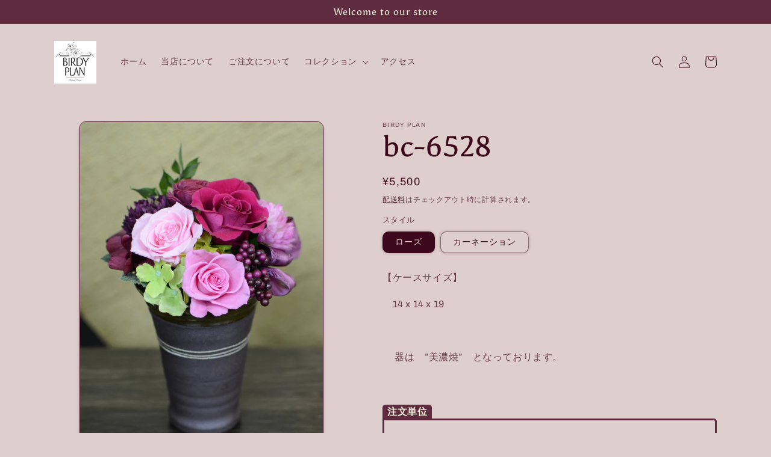

--- FILE ---
content_type: text/html; charset=utf-8
request_url: https://birdyplan.jp/products/bc-6528
body_size: 22555
content:
<!doctype html>
<html class="no-js" lang="ja">
  <head>
    <meta charset="utf-8">
    <meta http-equiv="X-UA-Compatible" content="IE=edge">
    <meta name="viewport" content="width=device-width,initial-scale=1">
    <meta name="theme-color" content="">
    <link rel="canonical" href="https://birdyplan.jp/products/bc-6528">
    <link rel="preconnect" href="https://cdn.shopify.com" crossorigin><link rel="icon" type="image/png" href="//birdyplan.jp/cdn/shop/files/rogo.jpg?crop=center&height=32&v=1681991305&width=32"><link rel="preconnect" href="https://fonts.shopifycdn.com" crossorigin><title>
      bc-6528
 &ndash; BIRDY PLAN</title>

    
      <meta name="description" content="【ケースサイズ】 　14 x 14 x 19   　 器は　”美濃焼”　となっております。   注文単位 4個">
    

    

<meta property="og:site_name" content="BIRDY PLAN">
<meta property="og:url" content="https://birdyplan.jp/products/bc-6528">
<meta property="og:title" content="bc-6528">
<meta property="og:type" content="product">
<meta property="og:description" content="【ケースサイズ】 　14 x 14 x 19   　 器は　”美濃焼”　となっております。   注文単位 4個"><meta property="og:image" content="http://birdyplan.jp/cdn/shop/products/bc-6528.jpg?v=1681962076">
  <meta property="og:image:secure_url" content="https://birdyplan.jp/cdn/shop/products/bc-6528.jpg?v=1681962076">
  <meta property="og:image:width" content="2527">
  <meta property="og:image:height" content="2289"><meta property="og:price:amount" content="5,500">
  <meta property="og:price:currency" content="JPY"><meta name="twitter:card" content="summary_large_image">
<meta name="twitter:title" content="bc-6528">
<meta name="twitter:description" content="【ケースサイズ】 　14 x 14 x 19   　 器は　”美濃焼”　となっております。   注文単位 4個">


    <script src="//birdyplan.jp/cdn/shop/t/3/assets/constants.js?v=95358004781563950421681464102" defer="defer"></script>
    <script src="//birdyplan.jp/cdn/shop/t/3/assets/pubsub.js?v=2921868252632587581681464104" defer="defer"></script>
    <script src="//birdyplan.jp/cdn/shop/t/3/assets/global.js?v=127210358271191040921681464103" defer="defer"></script>
    <script>window.performance && window.performance.mark && window.performance.mark('shopify.content_for_header.start');</script><meta id="shopify-digital-wallet" name="shopify-digital-wallet" content="/74995761468/digital_wallets/dialog">
<meta name="shopify-checkout-api-token" content="2dd36ec741959a4ef191fdcbaa543064">
<meta id="in-context-paypal-metadata" data-shop-id="74995761468" data-venmo-supported="false" data-environment="production" data-locale="ja_JP" data-paypal-v4="true" data-currency="JPY">
<link rel="alternate" type="application/json+oembed" href="https://birdyplan.jp/products/bc-6528.oembed">
<script async="async" src="/checkouts/internal/preloads.js?locale=ja-JP"></script>
<link rel="preconnect" href="https://shop.app" crossorigin="anonymous">
<script async="async" src="https://shop.app/checkouts/internal/preloads.js?locale=ja-JP&shop_id=74995761468" crossorigin="anonymous"></script>
<script id="apple-pay-shop-capabilities" type="application/json">{"shopId":74995761468,"countryCode":"JP","currencyCode":"JPY","merchantCapabilities":["supports3DS"],"merchantId":"gid:\/\/shopify\/Shop\/74995761468","merchantName":"BIRDY PLAN","requiredBillingContactFields":["postalAddress","email"],"requiredShippingContactFields":["postalAddress","email"],"shippingType":"shipping","supportedNetworks":["visa","masterCard","amex"],"total":{"type":"pending","label":"BIRDY PLAN","amount":"1.00"},"shopifyPaymentsEnabled":true,"supportsSubscriptions":true}</script>
<script id="shopify-features" type="application/json">{"accessToken":"2dd36ec741959a4ef191fdcbaa543064","betas":["rich-media-storefront-analytics"],"domain":"birdyplan.jp","predictiveSearch":false,"shopId":74995761468,"locale":"ja"}</script>
<script>var Shopify = Shopify || {};
Shopify.shop = "planbir.myshopify.com";
Shopify.locale = "ja";
Shopify.currency = {"active":"JPY","rate":"1.0"};
Shopify.country = "JP";
Shopify.theme = {"name":"Crave","id":148249149756,"schema_name":"Crave","schema_version":"9.0.0","theme_store_id":1363,"role":"main"};
Shopify.theme.handle = "null";
Shopify.theme.style = {"id":null,"handle":null};
Shopify.cdnHost = "birdyplan.jp/cdn";
Shopify.routes = Shopify.routes || {};
Shopify.routes.root = "/";</script>
<script type="module">!function(o){(o.Shopify=o.Shopify||{}).modules=!0}(window);</script>
<script>!function(o){function n(){var o=[];function n(){o.push(Array.prototype.slice.apply(arguments))}return n.q=o,n}var t=o.Shopify=o.Shopify||{};t.loadFeatures=n(),t.autoloadFeatures=n()}(window);</script>
<script>
  window.ShopifyPay = window.ShopifyPay || {};
  window.ShopifyPay.apiHost = "shop.app\/pay";
  window.ShopifyPay.redirectState = null;
</script>
<script id="shop-js-analytics" type="application/json">{"pageType":"product"}</script>
<script defer="defer" async type="module" src="//birdyplan.jp/cdn/shopifycloud/shop-js/modules/v2/client.init-shop-cart-sync_Cun6Ba8E.ja.esm.js"></script>
<script defer="defer" async type="module" src="//birdyplan.jp/cdn/shopifycloud/shop-js/modules/v2/chunk.common_DGWubyOB.esm.js"></script>
<script type="module">
  await import("//birdyplan.jp/cdn/shopifycloud/shop-js/modules/v2/client.init-shop-cart-sync_Cun6Ba8E.ja.esm.js");
await import("//birdyplan.jp/cdn/shopifycloud/shop-js/modules/v2/chunk.common_DGWubyOB.esm.js");

  window.Shopify.SignInWithShop?.initShopCartSync?.({"fedCMEnabled":true,"windoidEnabled":true});

</script>
<script>
  window.Shopify = window.Shopify || {};
  if (!window.Shopify.featureAssets) window.Shopify.featureAssets = {};
  window.Shopify.featureAssets['shop-js'] = {"shop-cart-sync":["modules/v2/client.shop-cart-sync_kpadWrR6.ja.esm.js","modules/v2/chunk.common_DGWubyOB.esm.js"],"init-fed-cm":["modules/v2/client.init-fed-cm_deEwcgdG.ja.esm.js","modules/v2/chunk.common_DGWubyOB.esm.js"],"shop-button":["modules/v2/client.shop-button_Bgl7Akkx.ja.esm.js","modules/v2/chunk.common_DGWubyOB.esm.js"],"shop-cash-offers":["modules/v2/client.shop-cash-offers_CGfJizyJ.ja.esm.js","modules/v2/chunk.common_DGWubyOB.esm.js","modules/v2/chunk.modal_Ba7vk6QP.esm.js"],"init-windoid":["modules/v2/client.init-windoid_DLaIoEuB.ja.esm.js","modules/v2/chunk.common_DGWubyOB.esm.js"],"shop-toast-manager":["modules/v2/client.shop-toast-manager_BZdAlEPY.ja.esm.js","modules/v2/chunk.common_DGWubyOB.esm.js"],"init-shop-email-lookup-coordinator":["modules/v2/client.init-shop-email-lookup-coordinator_BxGPdBrh.ja.esm.js","modules/v2/chunk.common_DGWubyOB.esm.js"],"init-shop-cart-sync":["modules/v2/client.init-shop-cart-sync_Cun6Ba8E.ja.esm.js","modules/v2/chunk.common_DGWubyOB.esm.js"],"avatar":["modules/v2/client.avatar_BTnouDA3.ja.esm.js"],"pay-button":["modules/v2/client.pay-button_iRJggQYg.ja.esm.js","modules/v2/chunk.common_DGWubyOB.esm.js"],"init-customer-accounts":["modules/v2/client.init-customer-accounts_BbQrQ-BF.ja.esm.js","modules/v2/client.shop-login-button_CXxZBmJa.ja.esm.js","modules/v2/chunk.common_DGWubyOB.esm.js","modules/v2/chunk.modal_Ba7vk6QP.esm.js"],"init-shop-for-new-customer-accounts":["modules/v2/client.init-shop-for-new-customer-accounts_48e-446J.ja.esm.js","modules/v2/client.shop-login-button_CXxZBmJa.ja.esm.js","modules/v2/chunk.common_DGWubyOB.esm.js","modules/v2/chunk.modal_Ba7vk6QP.esm.js"],"shop-login-button":["modules/v2/client.shop-login-button_CXxZBmJa.ja.esm.js","modules/v2/chunk.common_DGWubyOB.esm.js","modules/v2/chunk.modal_Ba7vk6QP.esm.js"],"init-customer-accounts-sign-up":["modules/v2/client.init-customer-accounts-sign-up_Bb65hYMR.ja.esm.js","modules/v2/client.shop-login-button_CXxZBmJa.ja.esm.js","modules/v2/chunk.common_DGWubyOB.esm.js","modules/v2/chunk.modal_Ba7vk6QP.esm.js"],"shop-follow-button":["modules/v2/client.shop-follow-button_BO2OQvUT.ja.esm.js","modules/v2/chunk.common_DGWubyOB.esm.js","modules/v2/chunk.modal_Ba7vk6QP.esm.js"],"checkout-modal":["modules/v2/client.checkout-modal__QRFVvMA.ja.esm.js","modules/v2/chunk.common_DGWubyOB.esm.js","modules/v2/chunk.modal_Ba7vk6QP.esm.js"],"lead-capture":["modules/v2/client.lead-capture_Be4qr8sG.ja.esm.js","modules/v2/chunk.common_DGWubyOB.esm.js","modules/v2/chunk.modal_Ba7vk6QP.esm.js"],"shop-login":["modules/v2/client.shop-login_BCaq99Td.ja.esm.js","modules/v2/chunk.common_DGWubyOB.esm.js","modules/v2/chunk.modal_Ba7vk6QP.esm.js"],"payment-terms":["modules/v2/client.payment-terms_C-1Cu6jg.ja.esm.js","modules/v2/chunk.common_DGWubyOB.esm.js","modules/v2/chunk.modal_Ba7vk6QP.esm.js"]};
</script>
<script id="__st">var __st={"a":74995761468,"offset":32400,"reqid":"67b38947-3fba-4424-85b6-3c218838efbf-1768665312","pageurl":"birdyplan.jp\/products\/bc-6528","u":"782f9b682e50","p":"product","rtyp":"product","rid":8275477135676};</script>
<script>window.ShopifyPaypalV4VisibilityTracking = true;</script>
<script id="captcha-bootstrap">!function(){'use strict';const t='contact',e='account',n='new_comment',o=[[t,t],['blogs',n],['comments',n],[t,'customer']],c=[[e,'customer_login'],[e,'guest_login'],[e,'recover_customer_password'],[e,'create_customer']],r=t=>t.map((([t,e])=>`form[action*='/${t}']:not([data-nocaptcha='true']) input[name='form_type'][value='${e}']`)).join(','),a=t=>()=>t?[...document.querySelectorAll(t)].map((t=>t.form)):[];function s(){const t=[...o],e=r(t);return a(e)}const i='password',u='form_key',d=['recaptcha-v3-token','g-recaptcha-response','h-captcha-response',i],f=()=>{try{return window.sessionStorage}catch{return}},m='__shopify_v',_=t=>t.elements[u];function p(t,e,n=!1){try{const o=window.sessionStorage,c=JSON.parse(o.getItem(e)),{data:r}=function(t){const{data:e,action:n}=t;return t[m]||n?{data:e,action:n}:{data:t,action:n}}(c);for(const[e,n]of Object.entries(r))t.elements[e]&&(t.elements[e].value=n);n&&o.removeItem(e)}catch(o){console.error('form repopulation failed',{error:o})}}const l='form_type',E='cptcha';function T(t){t.dataset[E]=!0}const w=window,h=w.document,L='Shopify',v='ce_forms',y='captcha';let A=!1;((t,e)=>{const n=(g='f06e6c50-85a8-45c8-87d0-21a2b65856fe',I='https://cdn.shopify.com/shopifycloud/storefront-forms-hcaptcha/ce_storefront_forms_captcha_hcaptcha.v1.5.2.iife.js',D={infoText:'hCaptchaによる保護',privacyText:'プライバシー',termsText:'利用規約'},(t,e,n)=>{const o=w[L][v],c=o.bindForm;if(c)return c(t,g,e,D).then(n);var r;o.q.push([[t,g,e,D],n]),r=I,A||(h.body.append(Object.assign(h.createElement('script'),{id:'captcha-provider',async:!0,src:r})),A=!0)});var g,I,D;w[L]=w[L]||{},w[L][v]=w[L][v]||{},w[L][v].q=[],w[L][y]=w[L][y]||{},w[L][y].protect=function(t,e){n(t,void 0,e),T(t)},Object.freeze(w[L][y]),function(t,e,n,w,h,L){const[v,y,A,g]=function(t,e,n){const i=e?o:[],u=t?c:[],d=[...i,...u],f=r(d),m=r(i),_=r(d.filter((([t,e])=>n.includes(e))));return[a(f),a(m),a(_),s()]}(w,h,L),I=t=>{const e=t.target;return e instanceof HTMLFormElement?e:e&&e.form},D=t=>v().includes(t);t.addEventListener('submit',(t=>{const e=I(t);if(!e)return;const n=D(e)&&!e.dataset.hcaptchaBound&&!e.dataset.recaptchaBound,o=_(e),c=g().includes(e)&&(!o||!o.value);(n||c)&&t.preventDefault(),c&&!n&&(function(t){try{if(!f())return;!function(t){const e=f();if(!e)return;const n=_(t);if(!n)return;const o=n.value;o&&e.removeItem(o)}(t);const e=Array.from(Array(32),(()=>Math.random().toString(36)[2])).join('');!function(t,e){_(t)||t.append(Object.assign(document.createElement('input'),{type:'hidden',name:u})),t.elements[u].value=e}(t,e),function(t,e){const n=f();if(!n)return;const o=[...t.querySelectorAll(`input[type='${i}']`)].map((({name:t})=>t)),c=[...d,...o],r={};for(const[a,s]of new FormData(t).entries())c.includes(a)||(r[a]=s);n.setItem(e,JSON.stringify({[m]:1,action:t.action,data:r}))}(t,e)}catch(e){console.error('failed to persist form',e)}}(e),e.submit())}));const S=(t,e)=>{t&&!t.dataset[E]&&(n(t,e.some((e=>e===t))),T(t))};for(const o of['focusin','change'])t.addEventListener(o,(t=>{const e=I(t);D(e)&&S(e,y())}));const B=e.get('form_key'),M=e.get(l),P=B&&M;t.addEventListener('DOMContentLoaded',(()=>{const t=y();if(P)for(const e of t)e.elements[l].value===M&&p(e,B);[...new Set([...A(),...v().filter((t=>'true'===t.dataset.shopifyCaptcha))])].forEach((e=>S(e,t)))}))}(h,new URLSearchParams(w.location.search),n,t,e,['guest_login'])})(!0,!0)}();</script>
<script integrity="sha256-4kQ18oKyAcykRKYeNunJcIwy7WH5gtpwJnB7kiuLZ1E=" data-source-attribution="shopify.loadfeatures" defer="defer" src="//birdyplan.jp/cdn/shopifycloud/storefront/assets/storefront/load_feature-a0a9edcb.js" crossorigin="anonymous"></script>
<script crossorigin="anonymous" defer="defer" src="//birdyplan.jp/cdn/shopifycloud/storefront/assets/shopify_pay/storefront-65b4c6d7.js?v=20250812"></script>
<script data-source-attribution="shopify.dynamic_checkout.dynamic.init">var Shopify=Shopify||{};Shopify.PaymentButton=Shopify.PaymentButton||{isStorefrontPortableWallets:!0,init:function(){window.Shopify.PaymentButton.init=function(){};var t=document.createElement("script");t.src="https://birdyplan.jp/cdn/shopifycloud/portable-wallets/latest/portable-wallets.ja.js",t.type="module",document.head.appendChild(t)}};
</script>
<script data-source-attribution="shopify.dynamic_checkout.buyer_consent">
  function portableWalletsHideBuyerConsent(e){var t=document.getElementById("shopify-buyer-consent"),n=document.getElementById("shopify-subscription-policy-button");t&&n&&(t.classList.add("hidden"),t.setAttribute("aria-hidden","true"),n.removeEventListener("click",e))}function portableWalletsShowBuyerConsent(e){var t=document.getElementById("shopify-buyer-consent"),n=document.getElementById("shopify-subscription-policy-button");t&&n&&(t.classList.remove("hidden"),t.removeAttribute("aria-hidden"),n.addEventListener("click",e))}window.Shopify?.PaymentButton&&(window.Shopify.PaymentButton.hideBuyerConsent=portableWalletsHideBuyerConsent,window.Shopify.PaymentButton.showBuyerConsent=portableWalletsShowBuyerConsent);
</script>
<script data-source-attribution="shopify.dynamic_checkout.cart.bootstrap">document.addEventListener("DOMContentLoaded",(function(){function t(){return document.querySelector("shopify-accelerated-checkout-cart, shopify-accelerated-checkout")}if(t())Shopify.PaymentButton.init();else{new MutationObserver((function(e,n){t()&&(Shopify.PaymentButton.init(),n.disconnect())})).observe(document.body,{childList:!0,subtree:!0})}}));
</script>
<link id="shopify-accelerated-checkout-styles" rel="stylesheet" media="screen" href="https://birdyplan.jp/cdn/shopifycloud/portable-wallets/latest/accelerated-checkout-backwards-compat.css" crossorigin="anonymous">
<style id="shopify-accelerated-checkout-cart">
        #shopify-buyer-consent {
  margin-top: 1em;
  display: inline-block;
  width: 100%;
}

#shopify-buyer-consent.hidden {
  display: none;
}

#shopify-subscription-policy-button {
  background: none;
  border: none;
  padding: 0;
  text-decoration: underline;
  font-size: inherit;
  cursor: pointer;
}

#shopify-subscription-policy-button::before {
  box-shadow: none;
}

      </style>
<script id="sections-script" data-sections="header" defer="defer" src="//birdyplan.jp/cdn/shop/t/3/compiled_assets/scripts.js?142"></script>
<script>window.performance && window.performance.mark && window.performance.mark('shopify.content_for_header.end');</script>


    <style data-shopify>
      @font-face {
  font-family: Archivo;
  font-weight: 400;
  font-style: normal;
  font-display: swap;
  src: url("//birdyplan.jp/cdn/fonts/archivo/archivo_n4.dc8d917cc69af0a65ae04d01fd8eeab28a3573c9.woff2") format("woff2"),
       url("//birdyplan.jp/cdn/fonts/archivo/archivo_n4.bd6b9c34fdb81d7646836be8065ce3c80a2cc984.woff") format("woff");
}

      @font-face {
  font-family: Archivo;
  font-weight: 700;
  font-style: normal;
  font-display: swap;
  src: url("//birdyplan.jp/cdn/fonts/archivo/archivo_n7.651b020b3543640c100112be6f1c1b8e816c7f13.woff2") format("woff2"),
       url("//birdyplan.jp/cdn/fonts/archivo/archivo_n7.7e9106d320e6594976a7dcb57957f3e712e83c96.woff") format("woff");
}

      @font-face {
  font-family: Archivo;
  font-weight: 400;
  font-style: italic;
  font-display: swap;
  src: url("//birdyplan.jp/cdn/fonts/archivo/archivo_i4.37d8c4e02dc4f8e8b559f47082eb24a5c48c2908.woff2") format("woff2"),
       url("//birdyplan.jp/cdn/fonts/archivo/archivo_i4.839d35d75c605237591e73815270f86ab696602c.woff") format("woff");
}

      @font-face {
  font-family: Archivo;
  font-weight: 700;
  font-style: italic;
  font-display: swap;
  src: url("//birdyplan.jp/cdn/fonts/archivo/archivo_i7.3dc798c6f261b8341dd97dd5c78d97d457c63517.woff2") format("woff2"),
       url("//birdyplan.jp/cdn/fonts/archivo/archivo_i7.3b65e9d326e7379bd5f15bcb927c5d533d950ff6.woff") format("woff");
}

      @font-face {
  font-family: Asul;
  font-weight: 400;
  font-style: normal;
  font-display: swap;
  src: url("//birdyplan.jp/cdn/fonts/asul/asul_n4.814c5323104eaec8052c156ea81d27e4cc2ecc89.woff2") format("woff2"),
       url("//birdyplan.jp/cdn/fonts/asul/asul_n4.fad4580d0c2a0762bf2eec95df0ca1bba03e7345.woff") format("woff");
}


      :root {
        --font-body-family: Archivo, sans-serif;
        --font-body-style: normal;
        --font-body-weight: 400;
        --font-body-weight-bold: 700;

        --font-heading-family: Asul, serif;
        --font-heading-style: normal;
        --font-heading-weight: 400;

        --font-body-scale: 1.0;
        --font-heading-scale: 1.2;

        --color-base-text: 61, 8, 27;
        --color-shadow: 61, 8, 27;
        --color-base-background-1: 222, 206, 206;
        --color-base-background-2: 250, 249, 225;
        --color-base-solid-button-labels: 242, 239, 221;
        --color-base-outline-button-labels: 61, 8, 27;
        --color-base-accent-1: 145, 15, 63;
        --color-base-accent-2: 95, 43, 62;
        --payment-terms-background-color: #decece;

        --gradient-base-background-1: #decece;
        --gradient-base-background-2: #FAF9E1;
        --gradient-base-accent-1: #910f3f;
        --gradient-base-accent-2: #5f2b3e;

        --media-padding: px;
        --media-border-opacity: 1.0;
        --media-border-width: 1px;
        --media-radius: 10px;
        --media-shadow-opacity: 0.25;
        --media-shadow-horizontal-offset: 0px;
        --media-shadow-vertical-offset: 6px;
        --media-shadow-blur-radius: 5px;
        --media-shadow-visible: 1;

        --page-width: 120rem;
        --page-width-margin: 0rem;

        --product-card-image-padding: 0.0rem;
        --product-card-corner-radius: 1.0rem;
        --product-card-text-alignment: left;
        --product-card-border-width: 0.1rem;
        --product-card-border-opacity: 1.0;
        --product-card-shadow-opacity: 0.25;
        --product-card-shadow-visible: 1;
        --product-card-shadow-horizontal-offset: 0.0rem;
        --product-card-shadow-vertical-offset: 0.4rem;
        --product-card-shadow-blur-radius: 0.5rem;

        --collection-card-image-padding: 0.0rem;
        --collection-card-corner-radius: 1.0rem;
        --collection-card-text-alignment: left;
        --collection-card-border-width: 0.1rem;
        --collection-card-border-opacity: 1.0;
        --collection-card-shadow-opacity: 0.25;
        --collection-card-shadow-visible: 1;
        --collection-card-shadow-horizontal-offset: 0.0rem;
        --collection-card-shadow-vertical-offset: 0.4rem;
        --collection-card-shadow-blur-radius: 0.5rem;

        --blog-card-image-padding: 0.0rem;
        --blog-card-corner-radius: 1.0rem;
        --blog-card-text-alignment: left;
        --blog-card-border-width: 0.1rem;
        --blog-card-border-opacity: 1.0;
        --blog-card-shadow-opacity: 0.25;
        --blog-card-shadow-visible: 1;
        --blog-card-shadow-horizontal-offset: 0.0rem;
        --blog-card-shadow-vertical-offset: 0.4rem;
        --blog-card-shadow-blur-radius: 0.5rem;

        --badge-corner-radius: 4.0rem;

        --popup-border-width: 1px;
        --popup-border-opacity: 1.0;
        --popup-corner-radius: 10px;
        --popup-shadow-opacity: 0.25;
        --popup-shadow-horizontal-offset: 0px;
        --popup-shadow-vertical-offset: 2px;
        --popup-shadow-blur-radius: 5px;

        --drawer-border-width: 1px;
        --drawer-border-opacity: 0.1;
        --drawer-shadow-opacity: 0.25;
        --drawer-shadow-horizontal-offset: 6px;
        --drawer-shadow-vertical-offset: 6px;
        --drawer-shadow-blur-radius: 5px;

        --spacing-sections-desktop: 64px;
        --spacing-sections-mobile: 45px;

        --grid-desktop-vertical-spacing: 12px;
        --grid-desktop-horizontal-spacing: 12px;
        --grid-mobile-vertical-spacing: 6px;
        --grid-mobile-horizontal-spacing: 6px;

        --text-boxes-border-opacity: 1.0;
        --text-boxes-border-width: 1px;
        --text-boxes-radius: 10px;
        --text-boxes-shadow-opacity: 0.25;
        --text-boxes-shadow-visible: 1;
        --text-boxes-shadow-horizontal-offset: 0px;
        --text-boxes-shadow-vertical-offset: 6px;
        --text-boxes-shadow-blur-radius: 5px;

        --buttons-radius: 12px;
        --buttons-radius-outset: 13px;
        --buttons-border-width: 1px;
        --buttons-border-opacity: 1.0;
        --buttons-shadow-opacity: 0.25;
        --buttons-shadow-visible: 1;
        --buttons-shadow-horizontal-offset: 0px;
        --buttons-shadow-vertical-offset: 2px;
        --buttons-shadow-blur-radius: 5px;
        --buttons-border-offset: 0.3px;

        --inputs-radius: 4px;
        --inputs-border-width: 1px;
        --inputs-border-opacity: 1.0;
        --inputs-shadow-opacity: 0.25;
        --inputs-shadow-horizontal-offset: 0px;
        --inputs-margin-offset: 2px;
        --inputs-shadow-vertical-offset: 2px;
        --inputs-shadow-blur-radius: 5px;
        --inputs-radius-outset: 5px;

        --variant-pills-radius: 10px;
        --variant-pills-border-width: 1px;
        --variant-pills-border-opacity: 0.55;
        --variant-pills-shadow-opacity: 0.25;
        --variant-pills-shadow-horizontal-offset: 0px;
        --variant-pills-shadow-vertical-offset: 0px;
        --variant-pills-shadow-blur-radius: 5px;
      }

      *,
      *::before,
      *::after {
        box-sizing: inherit;
      }

      html {
        box-sizing: border-box;
        font-size: calc(var(--font-body-scale) * 62.5%);
        height: 100%;
      }

      body {
        display: grid;
        grid-template-rows: auto auto 1fr auto;
        grid-template-columns: 100%;
        min-height: 100%;
        margin: 0;
        font-size: 1.5rem;
        letter-spacing: 0.06rem;
        line-height: calc(1 + 0.8 / var(--font-body-scale));
        font-family: var(--font-body-family);
        font-style: var(--font-body-style);
        font-weight: var(--font-body-weight);
      }

      @media screen and (min-width: 750px) {
        body {
          font-size: 1.6rem;
        }
      }
    </style>

    <link href="//birdyplan.jp/cdn/shop/t/3/assets/base.css?v=140624990073879848751681464104" rel="stylesheet" type="text/css" media="all" />
<link rel="preload" as="font" href="//birdyplan.jp/cdn/fonts/archivo/archivo_n4.dc8d917cc69af0a65ae04d01fd8eeab28a3573c9.woff2" type="font/woff2" crossorigin><link rel="preload" as="font" href="//birdyplan.jp/cdn/fonts/asul/asul_n4.814c5323104eaec8052c156ea81d27e4cc2ecc89.woff2" type="font/woff2" crossorigin><link rel="stylesheet" href="//birdyplan.jp/cdn/shop/t/3/assets/component-predictive-search.css?v=85913294783299393391681464103" media="print" onload="this.media='all'"><script>document.documentElement.className = document.documentElement.className.replace('no-js', 'js');
    if (Shopify.designMode) {
      document.documentElement.classList.add('shopify-design-mode');
    }
    </script>
  <link href="https://monorail-edge.shopifysvc.com" rel="dns-prefetch">
<script>(function(){if ("sendBeacon" in navigator && "performance" in window) {try {var session_token_from_headers = performance.getEntriesByType('navigation')[0].serverTiming.find(x => x.name == '_s').description;} catch {var session_token_from_headers = undefined;}var session_cookie_matches = document.cookie.match(/_shopify_s=([^;]*)/);var session_token_from_cookie = session_cookie_matches && session_cookie_matches.length === 2 ? session_cookie_matches[1] : "";var session_token = session_token_from_headers || session_token_from_cookie || "";function handle_abandonment_event(e) {var entries = performance.getEntries().filter(function(entry) {return /monorail-edge.shopifysvc.com/.test(entry.name);});if (!window.abandonment_tracked && entries.length === 0) {window.abandonment_tracked = true;var currentMs = Date.now();var navigation_start = performance.timing.navigationStart;var payload = {shop_id: 74995761468,url: window.location.href,navigation_start,duration: currentMs - navigation_start,session_token,page_type: "product"};window.navigator.sendBeacon("https://monorail-edge.shopifysvc.com/v1/produce", JSON.stringify({schema_id: "online_store_buyer_site_abandonment/1.1",payload: payload,metadata: {event_created_at_ms: currentMs,event_sent_at_ms: currentMs}}));}}window.addEventListener('pagehide', handle_abandonment_event);}}());</script>
<script id="web-pixels-manager-setup">(function e(e,d,r,n,o){if(void 0===o&&(o={}),!Boolean(null===(a=null===(i=window.Shopify)||void 0===i?void 0:i.analytics)||void 0===a?void 0:a.replayQueue)){var i,a;window.Shopify=window.Shopify||{};var t=window.Shopify;t.analytics=t.analytics||{};var s=t.analytics;s.replayQueue=[],s.publish=function(e,d,r){return s.replayQueue.push([e,d,r]),!0};try{self.performance.mark("wpm:start")}catch(e){}var l=function(){var e={modern:/Edge?\/(1{2}[4-9]|1[2-9]\d|[2-9]\d{2}|\d{4,})\.\d+(\.\d+|)|Firefox\/(1{2}[4-9]|1[2-9]\d|[2-9]\d{2}|\d{4,})\.\d+(\.\d+|)|Chrom(ium|e)\/(9{2}|\d{3,})\.\d+(\.\d+|)|(Maci|X1{2}).+ Version\/(15\.\d+|(1[6-9]|[2-9]\d|\d{3,})\.\d+)([,.]\d+|)( \(\w+\)|)( Mobile\/\w+|) Safari\/|Chrome.+OPR\/(9{2}|\d{3,})\.\d+\.\d+|(CPU[ +]OS|iPhone[ +]OS|CPU[ +]iPhone|CPU IPhone OS|CPU iPad OS)[ +]+(15[._]\d+|(1[6-9]|[2-9]\d|\d{3,})[._]\d+)([._]\d+|)|Android:?[ /-](13[3-9]|1[4-9]\d|[2-9]\d{2}|\d{4,})(\.\d+|)(\.\d+|)|Android.+Firefox\/(13[5-9]|1[4-9]\d|[2-9]\d{2}|\d{4,})\.\d+(\.\d+|)|Android.+Chrom(ium|e)\/(13[3-9]|1[4-9]\d|[2-9]\d{2}|\d{4,})\.\d+(\.\d+|)|SamsungBrowser\/([2-9]\d|\d{3,})\.\d+/,legacy:/Edge?\/(1[6-9]|[2-9]\d|\d{3,})\.\d+(\.\d+|)|Firefox\/(5[4-9]|[6-9]\d|\d{3,})\.\d+(\.\d+|)|Chrom(ium|e)\/(5[1-9]|[6-9]\d|\d{3,})\.\d+(\.\d+|)([\d.]+$|.*Safari\/(?![\d.]+ Edge\/[\d.]+$))|(Maci|X1{2}).+ Version\/(10\.\d+|(1[1-9]|[2-9]\d|\d{3,})\.\d+)([,.]\d+|)( \(\w+\)|)( Mobile\/\w+|) Safari\/|Chrome.+OPR\/(3[89]|[4-9]\d|\d{3,})\.\d+\.\d+|(CPU[ +]OS|iPhone[ +]OS|CPU[ +]iPhone|CPU IPhone OS|CPU iPad OS)[ +]+(10[._]\d+|(1[1-9]|[2-9]\d|\d{3,})[._]\d+)([._]\d+|)|Android:?[ /-](13[3-9]|1[4-9]\d|[2-9]\d{2}|\d{4,})(\.\d+|)(\.\d+|)|Mobile Safari.+OPR\/([89]\d|\d{3,})\.\d+\.\d+|Android.+Firefox\/(13[5-9]|1[4-9]\d|[2-9]\d{2}|\d{4,})\.\d+(\.\d+|)|Android.+Chrom(ium|e)\/(13[3-9]|1[4-9]\d|[2-9]\d{2}|\d{4,})\.\d+(\.\d+|)|Android.+(UC? ?Browser|UCWEB|U3)[ /]?(15\.([5-9]|\d{2,})|(1[6-9]|[2-9]\d|\d{3,})\.\d+)\.\d+|SamsungBrowser\/(5\.\d+|([6-9]|\d{2,})\.\d+)|Android.+MQ{2}Browser\/(14(\.(9|\d{2,})|)|(1[5-9]|[2-9]\d|\d{3,})(\.\d+|))(\.\d+|)|K[Aa][Ii]OS\/(3\.\d+|([4-9]|\d{2,})\.\d+)(\.\d+|)/},d=e.modern,r=e.legacy,n=navigator.userAgent;return n.match(d)?"modern":n.match(r)?"legacy":"unknown"}(),u="modern"===l?"modern":"legacy",c=(null!=n?n:{modern:"",legacy:""})[u],f=function(e){return[e.baseUrl,"/wpm","/b",e.hashVersion,"modern"===e.buildTarget?"m":"l",".js"].join("")}({baseUrl:d,hashVersion:r,buildTarget:u}),m=function(e){var d=e.version,r=e.bundleTarget,n=e.surface,o=e.pageUrl,i=e.monorailEndpoint;return{emit:function(e){var a=e.status,t=e.errorMsg,s=(new Date).getTime(),l=JSON.stringify({metadata:{event_sent_at_ms:s},events:[{schema_id:"web_pixels_manager_load/3.1",payload:{version:d,bundle_target:r,page_url:o,status:a,surface:n,error_msg:t},metadata:{event_created_at_ms:s}}]});if(!i)return console&&console.warn&&console.warn("[Web Pixels Manager] No Monorail endpoint provided, skipping logging."),!1;try{return self.navigator.sendBeacon.bind(self.navigator)(i,l)}catch(e){}var u=new XMLHttpRequest;try{return u.open("POST",i,!0),u.setRequestHeader("Content-Type","text/plain"),u.send(l),!0}catch(e){return console&&console.warn&&console.warn("[Web Pixels Manager] Got an unhandled error while logging to Monorail."),!1}}}}({version:r,bundleTarget:l,surface:e.surface,pageUrl:self.location.href,monorailEndpoint:e.monorailEndpoint});try{o.browserTarget=l,function(e){var d=e.src,r=e.async,n=void 0===r||r,o=e.onload,i=e.onerror,a=e.sri,t=e.scriptDataAttributes,s=void 0===t?{}:t,l=document.createElement("script"),u=document.querySelector("head"),c=document.querySelector("body");if(l.async=n,l.src=d,a&&(l.integrity=a,l.crossOrigin="anonymous"),s)for(var f in s)if(Object.prototype.hasOwnProperty.call(s,f))try{l.dataset[f]=s[f]}catch(e){}if(o&&l.addEventListener("load",o),i&&l.addEventListener("error",i),u)u.appendChild(l);else{if(!c)throw new Error("Did not find a head or body element to append the script");c.appendChild(l)}}({src:f,async:!0,onload:function(){if(!function(){var e,d;return Boolean(null===(d=null===(e=window.Shopify)||void 0===e?void 0:e.analytics)||void 0===d?void 0:d.initialized)}()){var d=window.webPixelsManager.init(e)||void 0;if(d){var r=window.Shopify.analytics;r.replayQueue.forEach((function(e){var r=e[0],n=e[1],o=e[2];d.publishCustomEvent(r,n,o)})),r.replayQueue=[],r.publish=d.publishCustomEvent,r.visitor=d.visitor,r.initialized=!0}}},onerror:function(){return m.emit({status:"failed",errorMsg:"".concat(f," has failed to load")})},sri:function(e){var d=/^sha384-[A-Za-z0-9+/=]+$/;return"string"==typeof e&&d.test(e)}(c)?c:"",scriptDataAttributes:o}),m.emit({status:"loading"})}catch(e){m.emit({status:"failed",errorMsg:(null==e?void 0:e.message)||"Unknown error"})}}})({shopId: 74995761468,storefrontBaseUrl: "https://birdyplan.jp",extensionsBaseUrl: "https://extensions.shopifycdn.com/cdn/shopifycloud/web-pixels-manager",monorailEndpoint: "https://monorail-edge.shopifysvc.com/unstable/produce_batch",surface: "storefront-renderer",enabledBetaFlags: ["2dca8a86"],webPixelsConfigList: [{"id":"shopify-app-pixel","configuration":"{}","eventPayloadVersion":"v1","runtimeContext":"STRICT","scriptVersion":"0450","apiClientId":"shopify-pixel","type":"APP","privacyPurposes":["ANALYTICS","MARKETING"]},{"id":"shopify-custom-pixel","eventPayloadVersion":"v1","runtimeContext":"LAX","scriptVersion":"0450","apiClientId":"shopify-pixel","type":"CUSTOM","privacyPurposes":["ANALYTICS","MARKETING"]}],isMerchantRequest: false,initData: {"shop":{"name":"BIRDY PLAN","paymentSettings":{"currencyCode":"JPY"},"myshopifyDomain":"planbir.myshopify.com","countryCode":"JP","storefrontUrl":"https:\/\/birdyplan.jp"},"customer":null,"cart":null,"checkout":null,"productVariants":[{"price":{"amount":5500.0,"currencyCode":"JPY"},"product":{"title":"bc-6528","vendor":"BIRDY PLAN","id":"8275477135676","untranslatedTitle":"bc-6528","url":"\/products\/bc-6528","type":"Arrangement"},"id":"44992853934396","image":{"src":"\/\/birdyplan.jp\/cdn\/shop\/products\/bc-6528-ro.jpg?v=1681962076"},"sku":"bc-6528-ローズ","title":"ローズ","untranslatedTitle":"ローズ"},{"price":{"amount":5500.0,"currencyCode":"JPY"},"product":{"title":"bc-6528","vendor":"BIRDY PLAN","id":"8275477135676","untranslatedTitle":"bc-6528","url":"\/products\/bc-6528","type":"Arrangement"},"id":"44992853967164","image":{"src":"\/\/birdyplan.jp\/cdn\/shop\/products\/bc-6528-ka.jpg?v=1681962076"},"sku":"bc-6528-カーネーション","title":"カーネーション","untranslatedTitle":"カーネーション"}],"purchasingCompany":null},},"https://birdyplan.jp/cdn","fcfee988w5aeb613cpc8e4bc33m6693e112",{"modern":"","legacy":""},{"shopId":"74995761468","storefrontBaseUrl":"https:\/\/birdyplan.jp","extensionBaseUrl":"https:\/\/extensions.shopifycdn.com\/cdn\/shopifycloud\/web-pixels-manager","surface":"storefront-renderer","enabledBetaFlags":"[\"2dca8a86\"]","isMerchantRequest":"false","hashVersion":"fcfee988w5aeb613cpc8e4bc33m6693e112","publish":"custom","events":"[[\"page_viewed\",{}],[\"product_viewed\",{\"productVariant\":{\"price\":{\"amount\":5500.0,\"currencyCode\":\"JPY\"},\"product\":{\"title\":\"bc-6528\",\"vendor\":\"BIRDY PLAN\",\"id\":\"8275477135676\",\"untranslatedTitle\":\"bc-6528\",\"url\":\"\/products\/bc-6528\",\"type\":\"Arrangement\"},\"id\":\"44992853934396\",\"image\":{\"src\":\"\/\/birdyplan.jp\/cdn\/shop\/products\/bc-6528-ro.jpg?v=1681962076\"},\"sku\":\"bc-6528-ローズ\",\"title\":\"ローズ\",\"untranslatedTitle\":\"ローズ\"}}]]"});</script><script>
  window.ShopifyAnalytics = window.ShopifyAnalytics || {};
  window.ShopifyAnalytics.meta = window.ShopifyAnalytics.meta || {};
  window.ShopifyAnalytics.meta.currency = 'JPY';
  var meta = {"product":{"id":8275477135676,"gid":"gid:\/\/shopify\/Product\/8275477135676","vendor":"BIRDY PLAN","type":"Arrangement","handle":"bc-6528","variants":[{"id":44992853934396,"price":550000,"name":"bc-6528 - ローズ","public_title":"ローズ","sku":"bc-6528-ローズ"},{"id":44992853967164,"price":550000,"name":"bc-6528 - カーネーション","public_title":"カーネーション","sku":"bc-6528-カーネーション"}],"remote":false},"page":{"pageType":"product","resourceType":"product","resourceId":8275477135676,"requestId":"67b38947-3fba-4424-85b6-3c218838efbf-1768665312"}};
  for (var attr in meta) {
    window.ShopifyAnalytics.meta[attr] = meta[attr];
  }
</script>
<script class="analytics">
  (function () {
    var customDocumentWrite = function(content) {
      var jquery = null;

      if (window.jQuery) {
        jquery = window.jQuery;
      } else if (window.Checkout && window.Checkout.$) {
        jquery = window.Checkout.$;
      }

      if (jquery) {
        jquery('body').append(content);
      }
    };

    var hasLoggedConversion = function(token) {
      if (token) {
        return document.cookie.indexOf('loggedConversion=' + token) !== -1;
      }
      return false;
    }

    var setCookieIfConversion = function(token) {
      if (token) {
        var twoMonthsFromNow = new Date(Date.now());
        twoMonthsFromNow.setMonth(twoMonthsFromNow.getMonth() + 2);

        document.cookie = 'loggedConversion=' + token + '; expires=' + twoMonthsFromNow;
      }
    }

    var trekkie = window.ShopifyAnalytics.lib = window.trekkie = window.trekkie || [];
    if (trekkie.integrations) {
      return;
    }
    trekkie.methods = [
      'identify',
      'page',
      'ready',
      'track',
      'trackForm',
      'trackLink'
    ];
    trekkie.factory = function(method) {
      return function() {
        var args = Array.prototype.slice.call(arguments);
        args.unshift(method);
        trekkie.push(args);
        return trekkie;
      };
    };
    for (var i = 0; i < trekkie.methods.length; i++) {
      var key = trekkie.methods[i];
      trekkie[key] = trekkie.factory(key);
    }
    trekkie.load = function(config) {
      trekkie.config = config || {};
      trekkie.config.initialDocumentCookie = document.cookie;
      var first = document.getElementsByTagName('script')[0];
      var script = document.createElement('script');
      script.type = 'text/javascript';
      script.onerror = function(e) {
        var scriptFallback = document.createElement('script');
        scriptFallback.type = 'text/javascript';
        scriptFallback.onerror = function(error) {
                var Monorail = {
      produce: function produce(monorailDomain, schemaId, payload) {
        var currentMs = new Date().getTime();
        var event = {
          schema_id: schemaId,
          payload: payload,
          metadata: {
            event_created_at_ms: currentMs,
            event_sent_at_ms: currentMs
          }
        };
        return Monorail.sendRequest("https://" + monorailDomain + "/v1/produce", JSON.stringify(event));
      },
      sendRequest: function sendRequest(endpointUrl, payload) {
        // Try the sendBeacon API
        if (window && window.navigator && typeof window.navigator.sendBeacon === 'function' && typeof window.Blob === 'function' && !Monorail.isIos12()) {
          var blobData = new window.Blob([payload], {
            type: 'text/plain'
          });

          if (window.navigator.sendBeacon(endpointUrl, blobData)) {
            return true;
          } // sendBeacon was not successful

        } // XHR beacon

        var xhr = new XMLHttpRequest();

        try {
          xhr.open('POST', endpointUrl);
          xhr.setRequestHeader('Content-Type', 'text/plain');
          xhr.send(payload);
        } catch (e) {
          console.log(e);
        }

        return false;
      },
      isIos12: function isIos12() {
        return window.navigator.userAgent.lastIndexOf('iPhone; CPU iPhone OS 12_') !== -1 || window.navigator.userAgent.lastIndexOf('iPad; CPU OS 12_') !== -1;
      }
    };
    Monorail.produce('monorail-edge.shopifysvc.com',
      'trekkie_storefront_load_errors/1.1',
      {shop_id: 74995761468,
      theme_id: 148249149756,
      app_name: "storefront",
      context_url: window.location.href,
      source_url: "//birdyplan.jp/cdn/s/trekkie.storefront.cd680fe47e6c39ca5d5df5f0a32d569bc48c0f27.min.js"});

        };
        scriptFallback.async = true;
        scriptFallback.src = '//birdyplan.jp/cdn/s/trekkie.storefront.cd680fe47e6c39ca5d5df5f0a32d569bc48c0f27.min.js';
        first.parentNode.insertBefore(scriptFallback, first);
      };
      script.async = true;
      script.src = '//birdyplan.jp/cdn/s/trekkie.storefront.cd680fe47e6c39ca5d5df5f0a32d569bc48c0f27.min.js';
      first.parentNode.insertBefore(script, first);
    };
    trekkie.load(
      {"Trekkie":{"appName":"storefront","development":false,"defaultAttributes":{"shopId":74995761468,"isMerchantRequest":null,"themeId":148249149756,"themeCityHash":"6808855964484346228","contentLanguage":"ja","currency":"JPY","eventMetadataId":"8f8ef2ae-e68d-437c-86e3-d93dc648a63d"},"isServerSideCookieWritingEnabled":true,"monorailRegion":"shop_domain","enabledBetaFlags":["65f19447"]},"Session Attribution":{},"S2S":{"facebookCapiEnabled":false,"source":"trekkie-storefront-renderer","apiClientId":580111}}
    );

    var loaded = false;
    trekkie.ready(function() {
      if (loaded) return;
      loaded = true;

      window.ShopifyAnalytics.lib = window.trekkie;

      var originalDocumentWrite = document.write;
      document.write = customDocumentWrite;
      try { window.ShopifyAnalytics.merchantGoogleAnalytics.call(this); } catch(error) {};
      document.write = originalDocumentWrite;

      window.ShopifyAnalytics.lib.page(null,{"pageType":"product","resourceType":"product","resourceId":8275477135676,"requestId":"67b38947-3fba-4424-85b6-3c218838efbf-1768665312","shopifyEmitted":true});

      var match = window.location.pathname.match(/checkouts\/(.+)\/(thank_you|post_purchase)/)
      var token = match? match[1]: undefined;
      if (!hasLoggedConversion(token)) {
        setCookieIfConversion(token);
        window.ShopifyAnalytics.lib.track("Viewed Product",{"currency":"JPY","variantId":44992853934396,"productId":8275477135676,"productGid":"gid:\/\/shopify\/Product\/8275477135676","name":"bc-6528 - ローズ","price":"5500","sku":"bc-6528-ローズ","brand":"BIRDY PLAN","variant":"ローズ","category":"Arrangement","nonInteraction":true,"remote":false},undefined,undefined,{"shopifyEmitted":true});
      window.ShopifyAnalytics.lib.track("monorail:\/\/trekkie_storefront_viewed_product\/1.1",{"currency":"JPY","variantId":44992853934396,"productId":8275477135676,"productGid":"gid:\/\/shopify\/Product\/8275477135676","name":"bc-6528 - ローズ","price":"5500","sku":"bc-6528-ローズ","brand":"BIRDY PLAN","variant":"ローズ","category":"Arrangement","nonInteraction":true,"remote":false,"referer":"https:\/\/birdyplan.jp\/products\/bc-6528"});
      }
    });


        var eventsListenerScript = document.createElement('script');
        eventsListenerScript.async = true;
        eventsListenerScript.src = "//birdyplan.jp/cdn/shopifycloud/storefront/assets/shop_events_listener-3da45d37.js";
        document.getElementsByTagName('head')[0].appendChild(eventsListenerScript);

})();</script>
<script
  defer
  src="https://birdyplan.jp/cdn/shopifycloud/perf-kit/shopify-perf-kit-3.0.4.min.js"
  data-application="storefront-renderer"
  data-shop-id="74995761468"
  data-render-region="gcp-us-central1"
  data-page-type="product"
  data-theme-instance-id="148249149756"
  data-theme-name="Crave"
  data-theme-version="9.0.0"
  data-monorail-region="shop_domain"
  data-resource-timing-sampling-rate="10"
  data-shs="true"
  data-shs-beacon="true"
  data-shs-export-with-fetch="true"
  data-shs-logs-sample-rate="1"
  data-shs-beacon-endpoint="https://birdyplan.jp/api/collect"
></script>
</head>

  <body class="gradient">
    <a class="skip-to-content-link button visually-hidden" href="#MainContent">
      コンテンツに進む
    </a><!-- BEGIN sections: header-group -->
<div id="shopify-section-sections--18721142112572__announcement-bar" class="shopify-section shopify-section-group-header-group announcement-bar-section"><div class="announcement-bar color-accent-2 gradient" role="region" aria-label="告知" ><div class="page-width">
                <p class="announcement-bar__message center h5">
                  <span>Welcome to our store</span></p>
              </div></div>
</div><div id="shopify-section-sections--18721142112572__header" class="shopify-section shopify-section-group-header-group section-header"><link rel="stylesheet" href="//birdyplan.jp/cdn/shop/t/3/assets/component-list-menu.css?v=151968516119678728991681464103" media="print" onload="this.media='all'">
<link rel="stylesheet" href="//birdyplan.jp/cdn/shop/t/3/assets/component-search.css?v=184225813856820874251681464102" media="print" onload="this.media='all'">
<link rel="stylesheet" href="//birdyplan.jp/cdn/shop/t/3/assets/component-menu-drawer.css?v=94074963897493609391681464102" media="print" onload="this.media='all'">
<link rel="stylesheet" href="//birdyplan.jp/cdn/shop/t/3/assets/component-cart-notification.css?v=108833082844665799571681464102" media="print" onload="this.media='all'">
<link rel="stylesheet" href="//birdyplan.jp/cdn/shop/t/3/assets/component-cart-items.css?v=29412722223528841861681464104" media="print" onload="this.media='all'"><link rel="stylesheet" href="//birdyplan.jp/cdn/shop/t/3/assets/component-price.css?v=65402837579211014041681464102" media="print" onload="this.media='all'">
  <link rel="stylesheet" href="//birdyplan.jp/cdn/shop/t/3/assets/component-loading-overlay.css?v=167310470843593579841681464104" media="print" onload="this.media='all'"><noscript><link href="//birdyplan.jp/cdn/shop/t/3/assets/component-list-menu.css?v=151968516119678728991681464103" rel="stylesheet" type="text/css" media="all" /></noscript>
<noscript><link href="//birdyplan.jp/cdn/shop/t/3/assets/component-search.css?v=184225813856820874251681464102" rel="stylesheet" type="text/css" media="all" /></noscript>
<noscript><link href="//birdyplan.jp/cdn/shop/t/3/assets/component-menu-drawer.css?v=94074963897493609391681464102" rel="stylesheet" type="text/css" media="all" /></noscript>
<noscript><link href="//birdyplan.jp/cdn/shop/t/3/assets/component-cart-notification.css?v=108833082844665799571681464102" rel="stylesheet" type="text/css" media="all" /></noscript>
<noscript><link href="//birdyplan.jp/cdn/shop/t/3/assets/component-cart-items.css?v=29412722223528841861681464104" rel="stylesheet" type="text/css" media="all" /></noscript>

<style>
  header-drawer {
    justify-self: start;
    margin-left: -1.2rem;
  }@media screen and (min-width: 990px) {
      header-drawer {
        display: none;
      }
    }.menu-drawer-container {
    display: flex;
  }

  .list-menu {
    list-style: none;
    padding: 0;
    margin: 0;
  }

  .list-menu--inline {
    display: inline-flex;
    flex-wrap: wrap;
  }

  summary.list-menu__item {
    padding-right: 2.7rem;
  }

  .list-menu__item {
    display: flex;
    align-items: center;
    line-height: calc(1 + 0.3 / var(--font-body-scale));
  }

  .list-menu__item--link {
    text-decoration: none;
    padding-bottom: 1rem;
    padding-top: 1rem;
    line-height: calc(1 + 0.8 / var(--font-body-scale));
  }

  @media screen and (min-width: 750px) {
    .list-menu__item--link {
      padding-bottom: 0.5rem;
      padding-top: 0.5rem;
    }
  }
</style><style data-shopify>.header {
    padding-top: 10px;
    padding-bottom: 10px;
  }

  .section-header {
    position: sticky; /* This is for fixing a Safari z-index issue. PR #2147 */
    margin-bottom: 0px;
  }

  @media screen and (min-width: 750px) {
    .section-header {
      margin-bottom: 0px;
    }
  }

  @media screen and (min-width: 990px) {
    .header {
      padding-top: 20px;
      padding-bottom: 20px;
    }
  }</style><script src="//birdyplan.jp/cdn/shop/t/3/assets/details-disclosure.js?v=153497636716254413831681464103" defer="defer"></script>
<script src="//birdyplan.jp/cdn/shop/t/3/assets/details-modal.js?v=4511761896672669691681464103" defer="defer"></script>
<script src="//birdyplan.jp/cdn/shop/t/3/assets/cart-notification.js?v=160453272920806432391681464102" defer="defer"></script>
<script src="//birdyplan.jp/cdn/shop/t/3/assets/search-form.js?v=113639710312857635801681464103" defer="defer"></script><svg xmlns="http://www.w3.org/2000/svg" class="hidden">
  <symbol id="icon-search" viewbox="0 0 18 19" fill="none">
    <path fill-rule="evenodd" clip-rule="evenodd" d="M11.03 11.68A5.784 5.784 0 112.85 3.5a5.784 5.784 0 018.18 8.18zm.26 1.12a6.78 6.78 0 11.72-.7l5.4 5.4a.5.5 0 11-.71.7l-5.41-5.4z" fill="currentColor"/>
  </symbol>

  <symbol id="icon-reset" class="icon icon-close"  fill="none" viewBox="0 0 18 18" stroke="currentColor">
    <circle r="8.5" cy="9" cx="9" stroke-opacity="0.2"/>
    <path d="M6.82972 6.82915L1.17193 1.17097" stroke-linecap="round" stroke-linejoin="round" transform="translate(5 5)"/>
    <path d="M1.22896 6.88502L6.77288 1.11523" stroke-linecap="round" stroke-linejoin="round" transform="translate(5 5)"/>
  </symbol>

  <symbol id="icon-close" class="icon icon-close" fill="none" viewBox="0 0 18 17">
    <path d="M.865 15.978a.5.5 0 00.707.707l7.433-7.431 7.579 7.282a.501.501 0 00.846-.37.5.5 0 00-.153-.351L9.712 8.546l7.417-7.416a.5.5 0 10-.707-.708L8.991 7.853 1.413.573a.5.5 0 10-.693.72l7.563 7.268-7.418 7.417z" fill="currentColor">
  </symbol>
</svg><sticky-header data-sticky-type="on-scroll-up" class="header-wrapper color-background-1 gradient">
  <header class="header header--middle-left header--mobile-center page-width header--has-menu"><header-drawer data-breakpoint="tablet">
        <details id="Details-menu-drawer-container" class="menu-drawer-container">
          <summary class="header__icon header__icon--menu header__icon--summary link focus-inset" aria-label="メニュー">
            <span>
              <svg
  xmlns="http://www.w3.org/2000/svg"
  aria-hidden="true"
  focusable="false"
  class="icon icon-hamburger"
  fill="none"
  viewBox="0 0 18 16"
>
  <path d="M1 .5a.5.5 0 100 1h15.71a.5.5 0 000-1H1zM.5 8a.5.5 0 01.5-.5h15.71a.5.5 0 010 1H1A.5.5 0 01.5 8zm0 7a.5.5 0 01.5-.5h15.71a.5.5 0 010 1H1a.5.5 0 01-.5-.5z" fill="currentColor">
</svg>

              <svg
  xmlns="http://www.w3.org/2000/svg"
  aria-hidden="true"
  focusable="false"
  class="icon icon-close"
  fill="none"
  viewBox="0 0 18 17"
>
  <path d="M.865 15.978a.5.5 0 00.707.707l7.433-7.431 7.579 7.282a.501.501 0 00.846-.37.5.5 0 00-.153-.351L9.712 8.546l7.417-7.416a.5.5 0 10-.707-.708L8.991 7.853 1.413.573a.5.5 0 10-.693.72l7.563 7.268-7.418 7.417z" fill="currentColor">
</svg>

            </span>
          </summary>
          <div id="menu-drawer" class="gradient menu-drawer motion-reduce" tabindex="-1">
            <div class="menu-drawer__inner-container">
              <div class="menu-drawer__navigation-container">
                <nav class="menu-drawer__navigation">
                  <ul class="menu-drawer__menu has-submenu list-menu" role="list"><li><a href="/" class="menu-drawer__menu-item list-menu__item link link--text focus-inset">
                            ホーム
                          </a></li><li><a href="/pages/%E5%BD%93%E5%BA%97%E3%81%AB%E3%81%A4%E3%81%84%E3%81%A6" class="menu-drawer__menu-item list-menu__item link link--text focus-inset">
                            当店について
                          </a></li><li><a href="/pages/%E3%82%AA%E3%83%BC%E3%83%80%E3%83%BC%E3%81%AB%E3%81%A4%E3%81%84%E3%81%A6" class="menu-drawer__menu-item list-menu__item link link--text focus-inset">
                            ご注文について
                          </a></li><li><details id="Details-menu-drawer-menu-item-4">
                            <summary class="menu-drawer__menu-item list-menu__item link link--text focus-inset">
                              コレクション
                              <svg
  viewBox="0 0 14 10"
  fill="none"
  aria-hidden="true"
  focusable="false"
  class="icon icon-arrow"
  xmlns="http://www.w3.org/2000/svg"
>
  <path fill-rule="evenodd" clip-rule="evenodd" d="M8.537.808a.5.5 0 01.817-.162l4 4a.5.5 0 010 .708l-4 4a.5.5 0 11-.708-.708L11.793 5.5H1a.5.5 0 010-1h10.793L8.646 1.354a.5.5 0 01-.109-.546z" fill="currentColor">
</svg>

                              <svg aria-hidden="true" focusable="false" class="icon icon-caret" viewBox="0 0 10 6">
  <path fill-rule="evenodd" clip-rule="evenodd" d="M9.354.646a.5.5 0 00-.708 0L5 4.293 1.354.646a.5.5 0 00-.708.708l4 4a.5.5 0 00.708 0l4-4a.5.5 0 000-.708z" fill="currentColor">
</svg>

                            </summary>
                            <div id="link-コレクション" class="menu-drawer__submenu has-submenu gradient motion-reduce" tabindex="-1">
                              <div class="menu-drawer__inner-submenu">
                                <button class="menu-drawer__close-button link link--text focus-inset" aria-expanded="true">
                                  <svg
  viewBox="0 0 14 10"
  fill="none"
  aria-hidden="true"
  focusable="false"
  class="icon icon-arrow"
  xmlns="http://www.w3.org/2000/svg"
>
  <path fill-rule="evenodd" clip-rule="evenodd" d="M8.537.808a.5.5 0 01.817-.162l4 4a.5.5 0 010 .708l-4 4a.5.5 0 11-.708-.708L11.793 5.5H1a.5.5 0 010-1h10.793L8.646 1.354a.5.5 0 01-.109-.546z" fill="currentColor">
</svg>

                                  コレクション
                                </button>
                                <ul class="menu-drawer__menu list-menu" role="list" tabindex="-1"><li><a href="/collections/frontpage" class="menu-drawer__menu-item link link--text list-menu__item focus-inset">
                                          all collection
                                        </a></li><li><a href="/collections/elegance" class="menu-drawer__menu-item link link--text list-menu__item focus-inset">
                                          Elegance
                                        </a></li><li><a href="/collections/marche" class="menu-drawer__menu-item link link--text list-menu__item focus-inset">
                                          Marche
                                        </a></li><li><a href="/collections/box" class="menu-drawer__menu-item link link--text list-menu__item focus-inset">
                                          BOX
                                        </a></li><li><a href="/collections/stylish" class="menu-drawer__menu-item link link--text list-menu__item focus-inset">
                                          Stylish
                                        </a></li><li><a href="/collections/wall" class="menu-drawer__menu-item link link--text list-menu__item focus-inset">
                                          Wall
                                        </a></li><li><a href="/collections/%E3%81%8A%E4%BE%9B%E3%81%88" class="menu-drawer__menu-item link link--text list-menu__item focus-inset">
                                          お供え
                                        </a></li></ul>
                              </div>
                            </div>
                          </details></li><li><a href="/pages/%E3%82%A2%E3%82%AF%E3%82%BB%E3%82%B9" class="menu-drawer__menu-item list-menu__item link link--text focus-inset">
                            アクセス
                          </a></li></ul>
                </nav>
                <div class="menu-drawer__utility-links"><a href="https://birdyplan.jp/customer_authentication/redirect?locale=ja&region_country=JP" class="menu-drawer__account link focus-inset h5 medium-hide large-up-hide">
                      <svg
  xmlns="http://www.w3.org/2000/svg"
  aria-hidden="true"
  focusable="false"
  class="icon icon-account"
  fill="none"
  viewBox="0 0 18 19"
>
  <path fill-rule="evenodd" clip-rule="evenodd" d="M6 4.5a3 3 0 116 0 3 3 0 01-6 0zm3-4a4 4 0 100 8 4 4 0 000-8zm5.58 12.15c1.12.82 1.83 2.24 1.91 4.85H1.51c.08-2.6.79-4.03 1.9-4.85C4.66 11.75 6.5 11.5 9 11.5s4.35.26 5.58 1.15zM9 10.5c-2.5 0-4.65.24-6.17 1.35C1.27 12.98.5 14.93.5 18v.5h17V18c0-3.07-.77-5.02-2.33-6.15-1.52-1.1-3.67-1.35-6.17-1.35z" fill="currentColor">
</svg>

ログイン</a><ul class="list list-social list-unstyled" role="list"></ul>
                </div>
              </div>
            </div>
          </div>
        </details>
      </header-drawer><a href="/" class="header__heading-link link link--text focus-inset"><div class="header__heading-logo-wrapper">
                
                <img src="//birdyplan.jp/cdn/shop/files/rogo.jpg?v=1681991305&amp;width=600" alt="BIRDY PLAN" srcset="//birdyplan.jp/cdn/shop/files/rogo.jpg?v=1681991305&amp;width=70 70w, //birdyplan.jp/cdn/shop/files/rogo.jpg?v=1681991305&amp;width=105 105w, //birdyplan.jp/cdn/shop/files/rogo.jpg?v=1681991305&amp;width=140 140w" width="70" height="70.58933582787652" loading="eager" class="header__heading-logo motion-reduce" sizes="(max-width: 140px) 50vw, 70px">
              </div></a><nav class="header__inline-menu">
          <ul class="list-menu list-menu--inline" role="list"><li><a href="/" class="header__menu-item list-menu__item link link--text focus-inset">
                    <span>ホーム</span>
                  </a></li><li><a href="/pages/%E5%BD%93%E5%BA%97%E3%81%AB%E3%81%A4%E3%81%84%E3%81%A6" class="header__menu-item list-menu__item link link--text focus-inset">
                    <span>当店について</span>
                  </a></li><li><a href="/pages/%E3%82%AA%E3%83%BC%E3%83%80%E3%83%BC%E3%81%AB%E3%81%A4%E3%81%84%E3%81%A6" class="header__menu-item list-menu__item link link--text focus-inset">
                    <span>ご注文について</span>
                  </a></li><li><header-menu>
                    <details id="Details-HeaderMenu-4">
                      <summary class="header__menu-item list-menu__item link focus-inset">
                        <span>コレクション</span>
                        <svg aria-hidden="true" focusable="false" class="icon icon-caret" viewBox="0 0 10 6">
  <path fill-rule="evenodd" clip-rule="evenodd" d="M9.354.646a.5.5 0 00-.708 0L5 4.293 1.354.646a.5.5 0 00-.708.708l4 4a.5.5 0 00.708 0l4-4a.5.5 0 000-.708z" fill="currentColor">
</svg>

                      </summary>
                      <ul id="HeaderMenu-MenuList-4" class="header__submenu list-menu list-menu--disclosure gradient caption-large motion-reduce global-settings-popup" role="list" tabindex="-1"><li><a href="/collections/frontpage" class="header__menu-item list-menu__item link link--text focus-inset caption-large">
                                all collection
                              </a></li><li><a href="/collections/elegance" class="header__menu-item list-menu__item link link--text focus-inset caption-large">
                                Elegance
                              </a></li><li><a href="/collections/marche" class="header__menu-item list-menu__item link link--text focus-inset caption-large">
                                Marche
                              </a></li><li><a href="/collections/box" class="header__menu-item list-menu__item link link--text focus-inset caption-large">
                                BOX
                              </a></li><li><a href="/collections/stylish" class="header__menu-item list-menu__item link link--text focus-inset caption-large">
                                Stylish
                              </a></li><li><a href="/collections/wall" class="header__menu-item list-menu__item link link--text focus-inset caption-large">
                                Wall
                              </a></li><li><a href="/collections/%E3%81%8A%E4%BE%9B%E3%81%88" class="header__menu-item list-menu__item link link--text focus-inset caption-large">
                                お供え
                              </a></li></ul>
                    </details>
                  </header-menu></li><li><a href="/pages/%E3%82%A2%E3%82%AF%E3%82%BB%E3%82%B9" class="header__menu-item list-menu__item link link--text focus-inset">
                    <span>アクセス</span>
                  </a></li></ul>
        </nav><div class="header__icons">
      <div class="desktop-localization-wrapper">
</div>
      <details-modal class="header__search">
        <details>
          <summary class="header__icon header__icon--search header__icon--summary link focus-inset modal__toggle" aria-haspopup="dialog" aria-label="検索">
            <span>
              <svg class="modal__toggle-open icon icon-search" aria-hidden="true" focusable="false">
                <use href="#icon-search">
              </svg>
              <svg class="modal__toggle-close icon icon-close" aria-hidden="true" focusable="false">
                <use href="#icon-close">
              </svg>
            </span>
          </summary>
          <div class="search-modal modal__content gradient" role="dialog" aria-modal="true" aria-label="検索">
            <div class="modal-overlay"></div>
            <div class="search-modal__content search-modal__content-bottom" tabindex="-1"><predictive-search class="search-modal__form" data-loading-text="読み込み中…"><form action="/search" method="get" role="search" class="search search-modal__form">
                    <div class="field">
                      <input class="search__input field__input"
                        id="Search-In-Modal"
                        type="search"
                        name="q"
                        value=""
                        placeholder="検索"role="combobox"
                          aria-expanded="false"
                          aria-owns="predictive-search-results"
                          aria-controls="predictive-search-results"
                          aria-haspopup="listbox"
                          aria-autocomplete="list"
                          autocorrect="off"
                          autocomplete="off"
                          autocapitalize="off"
                          spellcheck="false">
                      <label class="field__label" for="Search-In-Modal">検索</label>
                      <input type="hidden" name="options[prefix]" value="last">
                      <button type="reset" class="reset__button field__button hidden" aria-label="検索ワードをクリアする">
                        <svg class="icon icon-close" aria-hidden="true" focusable="false">
                          <use xlink:href="#icon-reset">
                        </svg>
                      </button>
                      <button class="search__button field__button" aria-label="検索">
                        <svg class="icon icon-search" aria-hidden="true" focusable="false">
                          <use href="#icon-search">
                        </svg>
                      </button>
                    </div><div class="predictive-search predictive-search--header" tabindex="-1" data-predictive-search>
                        <div class="predictive-search__loading-state">
                          <svg aria-hidden="true" focusable="false" class="spinner" viewBox="0 0 66 66" xmlns="http://www.w3.org/2000/svg">
                            <circle class="path" fill="none" stroke-width="6" cx="33" cy="33" r="30"></circle>
                          </svg>
                        </div>
                      </div>

                      <span class="predictive-search-status visually-hidden" role="status" aria-hidden="true"></span></form></predictive-search><button type="button" class="search-modal__close-button modal__close-button link link--text focus-inset" aria-label="閉じる">
                <svg class="icon icon-close" aria-hidden="true" focusable="false">
                  <use href="#icon-close">
                </svg>
              </button>
            </div>
          </div>
        </details>
      </details-modal><a href="https://birdyplan.jp/customer_authentication/redirect?locale=ja&region_country=JP" class="header__icon header__icon--account link focus-inset small-hide">
          <svg
  xmlns="http://www.w3.org/2000/svg"
  aria-hidden="true"
  focusable="false"
  class="icon icon-account"
  fill="none"
  viewBox="0 0 18 19"
>
  <path fill-rule="evenodd" clip-rule="evenodd" d="M6 4.5a3 3 0 116 0 3 3 0 01-6 0zm3-4a4 4 0 100 8 4 4 0 000-8zm5.58 12.15c1.12.82 1.83 2.24 1.91 4.85H1.51c.08-2.6.79-4.03 1.9-4.85C4.66 11.75 6.5 11.5 9 11.5s4.35.26 5.58 1.15zM9 10.5c-2.5 0-4.65.24-6.17 1.35C1.27 12.98.5 14.93.5 18v.5h17V18c0-3.07-.77-5.02-2.33-6.15-1.52-1.1-3.67-1.35-6.17-1.35z" fill="currentColor">
</svg>

          <span class="visually-hidden">ログイン</span>
        </a><a href="/cart" class="header__icon header__icon--cart link focus-inset" id="cart-icon-bubble"><svg
  class="icon icon-cart-empty"
  aria-hidden="true"
  focusable="false"
  xmlns="http://www.w3.org/2000/svg"
  viewBox="0 0 40 40"
  fill="none"
>
  <path d="m15.75 11.8h-3.16l-.77 11.6a5 5 0 0 0 4.99 5.34h7.38a5 5 0 0 0 4.99-5.33l-.78-11.61zm0 1h-2.22l-.71 10.67a4 4 0 0 0 3.99 4.27h7.38a4 4 0 0 0 4-4.27l-.72-10.67h-2.22v.63a4.75 4.75 0 1 1 -9.5 0zm8.5 0h-7.5v.63a3.75 3.75 0 1 0 7.5 0z" fill="currentColor" fill-rule="evenodd"/>
</svg>
<span class="visually-hidden">カート</span></a>
    </div>
  </header>
</sticky-header>

<cart-notification>
  <div class="cart-notification-wrapper page-width">
    <div
      id="cart-notification"
      class="cart-notification focus-inset color-background-1 gradient"
      aria-modal="true"
      aria-label="カートにアイテムが追加されました"
      role="dialog"
      tabindex="-1"
    >
      <div class="cart-notification__header">
        <h2 class="cart-notification__heading caption-large text-body"><svg
  class="icon icon-checkmark color-foreground-text"
  aria-hidden="true"
  focusable="false"
  xmlns="http://www.w3.org/2000/svg"
  viewBox="0 0 12 9"
  fill="none"
>
  <path fill-rule="evenodd" clip-rule="evenodd" d="M11.35.643a.5.5 0 01.006.707l-6.77 6.886a.5.5 0 01-.719-.006L.638 4.845a.5.5 0 11.724-.69l2.872 3.011 6.41-6.517a.5.5 0 01.707-.006h-.001z" fill="currentColor"/>
</svg>
カートにアイテムが追加されました
        </h2>
        <button
          type="button"
          class="cart-notification__close modal__close-button link link--text focus-inset"
          aria-label="閉じる"
        >
          <svg class="icon icon-close" aria-hidden="true" focusable="false">
            <use href="#icon-close">
          </svg>
        </button>
      </div>
      <div id="cart-notification-product" class="cart-notification-product"></div>
      <div class="cart-notification__links">
        <a
          href="/cart"
          id="cart-notification-button"
          class="button button--secondary button--full-width"
        >カートを見る</a>
        <form action="/cart" method="post" id="cart-notification-form">
          <button class="button button--primary button--full-width" name="checkout">
            ご購入手続きへ
          </button>
        </form>
        <button type="button" class="link button-label">買い物を続ける</button>
      </div>
    </div>
  </div>
</cart-notification>
<style data-shopify>
  .cart-notification {
    display: none;
  }
</style>


<script type="application/ld+json">
  {
    "@context": "http://schema.org",
    "@type": "Organization",
    "name": "BIRDY PLAN",
    
      "logo": "https:\/\/birdyplan.jp\/cdn\/shop\/files\/rogo.jpg?v=1681991305\u0026width=500",
    
    "sameAs": [
      "",
      "",
      "",
      "",
      "",
      "",
      "",
      "",
      ""
    ],
    "url": "https:\/\/birdyplan.jp"
  }
</script>
</div>
<!-- END sections: header-group -->

    <main id="MainContent" class="content-for-layout focus-none" role="main" tabindex="-1">
      <section id="shopify-section-template--18721141948732__main" class="shopify-section section"><section
  id="MainProduct-template--18721141948732__main"
  class="page-width section-template--18721141948732__main-padding"
  data-section="template--18721141948732__main"
>
  <link href="//birdyplan.jp/cdn/shop/t/3/assets/section-main-product.css?v=157092525546755742111681464102" rel="stylesheet" type="text/css" media="all" />
  <link href="//birdyplan.jp/cdn/shop/t/3/assets/component-accordion.css?v=180964204318874863811681464102" rel="stylesheet" type="text/css" media="all" />
  <link href="//birdyplan.jp/cdn/shop/t/3/assets/component-price.css?v=65402837579211014041681464102" rel="stylesheet" type="text/css" media="all" />
  <link href="//birdyplan.jp/cdn/shop/t/3/assets/component-slider.css?v=111384418465749404671681464103" rel="stylesheet" type="text/css" media="all" />
  <link href="//birdyplan.jp/cdn/shop/t/3/assets/component-rating.css?v=24573085263941240431681464103" rel="stylesheet" type="text/css" media="all" />
  <link href="//birdyplan.jp/cdn/shop/t/3/assets/component-loading-overlay.css?v=167310470843593579841681464104" rel="stylesheet" type="text/css" media="all" />
  <link href="//birdyplan.jp/cdn/shop/t/3/assets/component-deferred-media.css?v=8449899997886876191681464103" rel="stylesheet" type="text/css" media="all" />
<style data-shopify>.section-template--18721141948732__main-padding {
      padding-top: 27px;
      padding-bottom: 12px;
    }

    @media screen and (min-width: 750px) {
      .section-template--18721141948732__main-padding {
        padding-top: 36px;
        padding-bottom: 16px;
      }
    }</style><script src="//birdyplan.jp/cdn/shop/t/3/assets/product-info.js?v=174806172978439001541681464103" defer="defer"></script>
  <script src="//birdyplan.jp/cdn/shop/t/3/assets/product-form.js?v=70868584464135832471681464102" defer="defer"></script>
  


  <div class="product product--small product--left product--thumbnail_slider product--mobile-hide grid grid--1-col grid--2-col-tablet">
    <div class="grid__item product__media-wrapper">
      
<media-gallery
  id="MediaGallery-template--18721141948732__main"
  role="region"
  
    class="product__column-sticky"
  
  aria-label="ギャラリービュー"
  data-desktop-layout="thumbnail_slider"
>
  <div id="GalleryStatus-template--18721141948732__main" class="visually-hidden" role="status"></div>
  <slider-component id="GalleryViewer-template--18721141948732__main" class="slider-mobile-gutter"><a class="skip-to-content-link button visually-hidden quick-add-hidden" href="#ProductInfo-template--18721141948732__main">
        商品情報にスキップ
      </a><ul
      id="Slider-Gallery-template--18721141948732__main"
      class="product__media-list contains-media grid grid--peek list-unstyled slider slider--mobile"
      role="list"
    ><li
          id="Slide-template--18721141948732__main-33501512696124"
          class="product__media-item grid__item slider__slide is-active"
          data-media-id="template--18721141948732__main-33501512696124"
        >

<div
  class="product-media-container media-type-image media-fit-contain global-media-settings gradient constrain-height"
  style="--ratio: 0.7379790940766551; --preview-ratio: 0.7379790940766551;"
>
  <noscript><div class="product__media media">
        <img src="//birdyplan.jp/cdn/shop/products/bc-6528-ro.jpg?v=1681962076&amp;width=1946" alt="" srcset="//birdyplan.jp/cdn/shop/products/bc-6528-ro.jpg?v=1681962076&amp;width=246 246w, //birdyplan.jp/cdn/shop/products/bc-6528-ro.jpg?v=1681962076&amp;width=493 493w, //birdyplan.jp/cdn/shop/products/bc-6528-ro.jpg?v=1681962076&amp;width=600 600w, //birdyplan.jp/cdn/shop/products/bc-6528-ro.jpg?v=1681962076&amp;width=713 713w, //birdyplan.jp/cdn/shop/products/bc-6528-ro.jpg?v=1681962076&amp;width=823 823w, //birdyplan.jp/cdn/shop/products/bc-6528-ro.jpg?v=1681962076&amp;width=990 990w, //birdyplan.jp/cdn/shop/products/bc-6528-ro.jpg?v=1681962076&amp;width=1100 1100w, //birdyplan.jp/cdn/shop/products/bc-6528-ro.jpg?v=1681962076&amp;width=1206 1206w, //birdyplan.jp/cdn/shop/products/bc-6528-ro.jpg?v=1681962076&amp;width=1346 1346w, //birdyplan.jp/cdn/shop/products/bc-6528-ro.jpg?v=1681962076&amp;width=1426 1426w, //birdyplan.jp/cdn/shop/products/bc-6528-ro.jpg?v=1681962076&amp;width=1646 1646w, //birdyplan.jp/cdn/shop/products/bc-6528-ro.jpg?v=1681962076&amp;width=1946 1946w" width="1946" height="2637" sizes="(min-width: 1200px) 495px, (min-width: 990px) calc(45.0vw - 10rem), (min-width: 750px) calc((100vw - 11.5rem) / 2), calc(100vw / 1 - 4rem)">
      </div></noscript>

  <modal-opener class="product__modal-opener product__modal-opener--image no-js-hidden" data-modal="#ProductModal-template--18721141948732__main">
    <span class="product__media-icon motion-reduce quick-add-hidden product__media-icon--lightbox" aria-hidden="true"><svg
  aria-hidden="true"
  focusable="false"
  class="icon icon-plus"
  width="19"
  height="19"
  viewBox="0 0 19 19"
  fill="none"
  xmlns="http://www.w3.org/2000/svg"
>
  <path fill-rule="evenodd" clip-rule="evenodd" d="M4.66724 7.93978C4.66655 7.66364 4.88984 7.43922 5.16598 7.43853L10.6996 7.42464C10.9758 7.42395 11.2002 7.64724 11.2009 7.92339C11.2016 8.19953 10.9783 8.42395 10.7021 8.42464L5.16849 8.43852C4.89235 8.43922 4.66793 8.21592 4.66724 7.93978Z" fill="currentColor"/>
  <path fill-rule="evenodd" clip-rule="evenodd" d="M7.92576 4.66463C8.2019 4.66394 8.42632 4.88723 8.42702 5.16337L8.4409 10.697C8.44159 10.9732 8.2183 11.1976 7.94215 11.1983C7.66601 11.199 7.44159 10.9757 7.4409 10.6995L7.42702 5.16588C7.42633 4.88974 7.64962 4.66532 7.92576 4.66463Z" fill="currentColor"/>
  <path fill-rule="evenodd" clip-rule="evenodd" d="M12.8324 3.03011C10.1255 0.323296 5.73693 0.323296 3.03011 3.03011C0.323296 5.73693 0.323296 10.1256 3.03011 12.8324C5.73693 15.5392 10.1255 15.5392 12.8324 12.8324C15.5392 10.1256 15.5392 5.73693 12.8324 3.03011ZM2.32301 2.32301C5.42035 -0.774336 10.4421 -0.774336 13.5395 2.32301C16.6101 5.39361 16.6366 10.3556 13.619 13.4588L18.2473 18.0871C18.4426 18.2824 18.4426 18.599 18.2473 18.7943C18.0521 18.9895 17.7355 18.9895 17.5402 18.7943L12.8778 14.1318C9.76383 16.6223 5.20839 16.4249 2.32301 13.5395C-0.774335 10.4421 -0.774335 5.42035 2.32301 2.32301Z" fill="currentColor"/>
</svg>
</span>
    <div class="loading-overlay__spinner hidden">
      <svg
        aria-hidden="true"
        focusable="false"
        class="spinner"
        viewBox="0 0 66 66"
        xmlns="http://www.w3.org/2000/svg"
      >
        <circle class="path" fill="none" stroke-width="4" cx="33" cy="33" r="30"></circle>
      </svg>
    </div>
    <div class="product__media media media--transparent">
      <img src="//birdyplan.jp/cdn/shop/products/bc-6528-ro.jpg?v=1681962076&amp;width=1946" alt="" srcset="//birdyplan.jp/cdn/shop/products/bc-6528-ro.jpg?v=1681962076&amp;width=246 246w, //birdyplan.jp/cdn/shop/products/bc-6528-ro.jpg?v=1681962076&amp;width=493 493w, //birdyplan.jp/cdn/shop/products/bc-6528-ro.jpg?v=1681962076&amp;width=600 600w, //birdyplan.jp/cdn/shop/products/bc-6528-ro.jpg?v=1681962076&amp;width=713 713w, //birdyplan.jp/cdn/shop/products/bc-6528-ro.jpg?v=1681962076&amp;width=823 823w, //birdyplan.jp/cdn/shop/products/bc-6528-ro.jpg?v=1681962076&amp;width=990 990w, //birdyplan.jp/cdn/shop/products/bc-6528-ro.jpg?v=1681962076&amp;width=1100 1100w, //birdyplan.jp/cdn/shop/products/bc-6528-ro.jpg?v=1681962076&amp;width=1206 1206w, //birdyplan.jp/cdn/shop/products/bc-6528-ro.jpg?v=1681962076&amp;width=1346 1346w, //birdyplan.jp/cdn/shop/products/bc-6528-ro.jpg?v=1681962076&amp;width=1426 1426w, //birdyplan.jp/cdn/shop/products/bc-6528-ro.jpg?v=1681962076&amp;width=1646 1646w, //birdyplan.jp/cdn/shop/products/bc-6528-ro.jpg?v=1681962076&amp;width=1946 1946w" width="1946" height="2637" class="image-magnify-lightbox" sizes="(min-width: 1200px) 495px, (min-width: 990px) calc(45.0vw - 10rem), (min-width: 750px) calc((100vw - 11.5rem) / 2), calc(100vw / 1 - 4rem)">
    </div>
    <button class="product__media-toggle quick-add-hidden product__media-zoom-lightbox" type="button" aria-haspopup="dialog" data-media-id="33501512696124">
      <span class="visually-hidden">
        モーダルでメディア (1) を開く
      </span>
    </button>
  </modal-opener></div>

        </li><li
            id="Slide-template--18721141948732__main-33501512630588"
            class="product__media-item grid__item slider__slide"
            data-media-id="template--18721141948732__main-33501512630588"
          >

<div
  class="product-media-container media-type-image media-fit-contain global-media-settings gradient constrain-height"
  style="--ratio: 1.1039755351681957; --preview-ratio: 1.1039755351681957;"
>
  <noscript><div class="product__media media">
        <img src="//birdyplan.jp/cdn/shop/products/bc-6528.jpg?v=1681962076&amp;width=1946" alt="" srcset="//birdyplan.jp/cdn/shop/products/bc-6528.jpg?v=1681962076&amp;width=246 246w, //birdyplan.jp/cdn/shop/products/bc-6528.jpg?v=1681962076&amp;width=493 493w, //birdyplan.jp/cdn/shop/products/bc-6528.jpg?v=1681962076&amp;width=600 600w, //birdyplan.jp/cdn/shop/products/bc-6528.jpg?v=1681962076&amp;width=713 713w, //birdyplan.jp/cdn/shop/products/bc-6528.jpg?v=1681962076&amp;width=823 823w, //birdyplan.jp/cdn/shop/products/bc-6528.jpg?v=1681962076&amp;width=990 990w, //birdyplan.jp/cdn/shop/products/bc-6528.jpg?v=1681962076&amp;width=1100 1100w, //birdyplan.jp/cdn/shop/products/bc-6528.jpg?v=1681962076&amp;width=1206 1206w, //birdyplan.jp/cdn/shop/products/bc-6528.jpg?v=1681962076&amp;width=1346 1346w, //birdyplan.jp/cdn/shop/products/bc-6528.jpg?v=1681962076&amp;width=1426 1426w, //birdyplan.jp/cdn/shop/products/bc-6528.jpg?v=1681962076&amp;width=1646 1646w, //birdyplan.jp/cdn/shop/products/bc-6528.jpg?v=1681962076&amp;width=1946 1946w" width="1946" height="1763" loading="lazy" sizes="(min-width: 1200px) 495px, (min-width: 990px) calc(45.0vw - 10rem), (min-width: 750px) calc((100vw - 11.5rem) / 2), calc(100vw / 1 - 4rem)">
      </div></noscript>

  <modal-opener class="product__modal-opener product__modal-opener--image no-js-hidden" data-modal="#ProductModal-template--18721141948732__main">
    <span class="product__media-icon motion-reduce quick-add-hidden product__media-icon--lightbox" aria-hidden="true"><svg
  aria-hidden="true"
  focusable="false"
  class="icon icon-plus"
  width="19"
  height="19"
  viewBox="0 0 19 19"
  fill="none"
  xmlns="http://www.w3.org/2000/svg"
>
  <path fill-rule="evenodd" clip-rule="evenodd" d="M4.66724 7.93978C4.66655 7.66364 4.88984 7.43922 5.16598 7.43853L10.6996 7.42464C10.9758 7.42395 11.2002 7.64724 11.2009 7.92339C11.2016 8.19953 10.9783 8.42395 10.7021 8.42464L5.16849 8.43852C4.89235 8.43922 4.66793 8.21592 4.66724 7.93978Z" fill="currentColor"/>
  <path fill-rule="evenodd" clip-rule="evenodd" d="M7.92576 4.66463C8.2019 4.66394 8.42632 4.88723 8.42702 5.16337L8.4409 10.697C8.44159 10.9732 8.2183 11.1976 7.94215 11.1983C7.66601 11.199 7.44159 10.9757 7.4409 10.6995L7.42702 5.16588C7.42633 4.88974 7.64962 4.66532 7.92576 4.66463Z" fill="currentColor"/>
  <path fill-rule="evenodd" clip-rule="evenodd" d="M12.8324 3.03011C10.1255 0.323296 5.73693 0.323296 3.03011 3.03011C0.323296 5.73693 0.323296 10.1256 3.03011 12.8324C5.73693 15.5392 10.1255 15.5392 12.8324 12.8324C15.5392 10.1256 15.5392 5.73693 12.8324 3.03011ZM2.32301 2.32301C5.42035 -0.774336 10.4421 -0.774336 13.5395 2.32301C16.6101 5.39361 16.6366 10.3556 13.619 13.4588L18.2473 18.0871C18.4426 18.2824 18.4426 18.599 18.2473 18.7943C18.0521 18.9895 17.7355 18.9895 17.5402 18.7943L12.8778 14.1318C9.76383 16.6223 5.20839 16.4249 2.32301 13.5395C-0.774335 10.4421 -0.774335 5.42035 2.32301 2.32301Z" fill="currentColor"/>
</svg>
</span>
    <div class="loading-overlay__spinner hidden">
      <svg
        aria-hidden="true"
        focusable="false"
        class="spinner"
        viewBox="0 0 66 66"
        xmlns="http://www.w3.org/2000/svg"
      >
        <circle class="path" fill="none" stroke-width="4" cx="33" cy="33" r="30"></circle>
      </svg>
    </div>
    <div class="product__media media media--transparent">
      <img src="//birdyplan.jp/cdn/shop/products/bc-6528.jpg?v=1681962076&amp;width=1946" alt="" srcset="//birdyplan.jp/cdn/shop/products/bc-6528.jpg?v=1681962076&amp;width=246 246w, //birdyplan.jp/cdn/shop/products/bc-6528.jpg?v=1681962076&amp;width=493 493w, //birdyplan.jp/cdn/shop/products/bc-6528.jpg?v=1681962076&amp;width=600 600w, //birdyplan.jp/cdn/shop/products/bc-6528.jpg?v=1681962076&amp;width=713 713w, //birdyplan.jp/cdn/shop/products/bc-6528.jpg?v=1681962076&amp;width=823 823w, //birdyplan.jp/cdn/shop/products/bc-6528.jpg?v=1681962076&amp;width=990 990w, //birdyplan.jp/cdn/shop/products/bc-6528.jpg?v=1681962076&amp;width=1100 1100w, //birdyplan.jp/cdn/shop/products/bc-6528.jpg?v=1681962076&amp;width=1206 1206w, //birdyplan.jp/cdn/shop/products/bc-6528.jpg?v=1681962076&amp;width=1346 1346w, //birdyplan.jp/cdn/shop/products/bc-6528.jpg?v=1681962076&amp;width=1426 1426w, //birdyplan.jp/cdn/shop/products/bc-6528.jpg?v=1681962076&amp;width=1646 1646w, //birdyplan.jp/cdn/shop/products/bc-6528.jpg?v=1681962076&amp;width=1946 1946w" width="1946" height="1763" loading="lazy" class="image-magnify-lightbox" sizes="(min-width: 1200px) 495px, (min-width: 990px) calc(45.0vw - 10rem), (min-width: 750px) calc((100vw - 11.5rem) / 2), calc(100vw / 1 - 4rem)">
    </div>
    <button class="product__media-toggle quick-add-hidden product__media-zoom-lightbox" type="button" aria-haspopup="dialog" data-media-id="33501512630588">
      <span class="visually-hidden">
        モーダルでメディア (2) を開く
      </span>
    </button>
  </modal-opener></div>

          </li><li
            id="Slide-template--18721141948732__main-33501512728892"
            class="product__media-item grid__item slider__slide"
            data-media-id="template--18721141948732__main-33501512728892"
          >

<div
  class="product-media-container media-type-image media-fit-contain global-media-settings gradient constrain-height"
  style="--ratio: 0.8781890046712181; --preview-ratio: 0.8781890046712181;"
>
  <noscript><div class="product__media media">
        <img src="//birdyplan.jp/cdn/shop/products/bc-6528-ka.jpg?v=1681962076&amp;width=1946" alt="" srcset="//birdyplan.jp/cdn/shop/products/bc-6528-ka.jpg?v=1681962076&amp;width=246 246w, //birdyplan.jp/cdn/shop/products/bc-6528-ka.jpg?v=1681962076&amp;width=493 493w, //birdyplan.jp/cdn/shop/products/bc-6528-ka.jpg?v=1681962076&amp;width=600 600w, //birdyplan.jp/cdn/shop/products/bc-6528-ka.jpg?v=1681962076&amp;width=713 713w, //birdyplan.jp/cdn/shop/products/bc-6528-ka.jpg?v=1681962076&amp;width=823 823w, //birdyplan.jp/cdn/shop/products/bc-6528-ka.jpg?v=1681962076&amp;width=990 990w, //birdyplan.jp/cdn/shop/products/bc-6528-ka.jpg?v=1681962076&amp;width=1100 1100w, //birdyplan.jp/cdn/shop/products/bc-6528-ka.jpg?v=1681962076&amp;width=1206 1206w, //birdyplan.jp/cdn/shop/products/bc-6528-ka.jpg?v=1681962076&amp;width=1346 1346w, //birdyplan.jp/cdn/shop/products/bc-6528-ka.jpg?v=1681962076&amp;width=1426 1426w, //birdyplan.jp/cdn/shop/products/bc-6528-ka.jpg?v=1681962076&amp;width=1646 1646w, //birdyplan.jp/cdn/shop/products/bc-6528-ka.jpg?v=1681962076&amp;width=1946 1946w" width="1946" height="2216" loading="lazy" sizes="(min-width: 1200px) 495px, (min-width: 990px) calc(45.0vw - 10rem), (min-width: 750px) calc((100vw - 11.5rem) / 2), calc(100vw / 1 - 4rem)">
      </div></noscript>

  <modal-opener class="product__modal-opener product__modal-opener--image no-js-hidden" data-modal="#ProductModal-template--18721141948732__main">
    <span class="product__media-icon motion-reduce quick-add-hidden product__media-icon--lightbox" aria-hidden="true"><svg
  aria-hidden="true"
  focusable="false"
  class="icon icon-plus"
  width="19"
  height="19"
  viewBox="0 0 19 19"
  fill="none"
  xmlns="http://www.w3.org/2000/svg"
>
  <path fill-rule="evenodd" clip-rule="evenodd" d="M4.66724 7.93978C4.66655 7.66364 4.88984 7.43922 5.16598 7.43853L10.6996 7.42464C10.9758 7.42395 11.2002 7.64724 11.2009 7.92339C11.2016 8.19953 10.9783 8.42395 10.7021 8.42464L5.16849 8.43852C4.89235 8.43922 4.66793 8.21592 4.66724 7.93978Z" fill="currentColor"/>
  <path fill-rule="evenodd" clip-rule="evenodd" d="M7.92576 4.66463C8.2019 4.66394 8.42632 4.88723 8.42702 5.16337L8.4409 10.697C8.44159 10.9732 8.2183 11.1976 7.94215 11.1983C7.66601 11.199 7.44159 10.9757 7.4409 10.6995L7.42702 5.16588C7.42633 4.88974 7.64962 4.66532 7.92576 4.66463Z" fill="currentColor"/>
  <path fill-rule="evenodd" clip-rule="evenodd" d="M12.8324 3.03011C10.1255 0.323296 5.73693 0.323296 3.03011 3.03011C0.323296 5.73693 0.323296 10.1256 3.03011 12.8324C5.73693 15.5392 10.1255 15.5392 12.8324 12.8324C15.5392 10.1256 15.5392 5.73693 12.8324 3.03011ZM2.32301 2.32301C5.42035 -0.774336 10.4421 -0.774336 13.5395 2.32301C16.6101 5.39361 16.6366 10.3556 13.619 13.4588L18.2473 18.0871C18.4426 18.2824 18.4426 18.599 18.2473 18.7943C18.0521 18.9895 17.7355 18.9895 17.5402 18.7943L12.8778 14.1318C9.76383 16.6223 5.20839 16.4249 2.32301 13.5395C-0.774335 10.4421 -0.774335 5.42035 2.32301 2.32301Z" fill="currentColor"/>
</svg>
</span>
    <div class="loading-overlay__spinner hidden">
      <svg
        aria-hidden="true"
        focusable="false"
        class="spinner"
        viewBox="0 0 66 66"
        xmlns="http://www.w3.org/2000/svg"
      >
        <circle class="path" fill="none" stroke-width="4" cx="33" cy="33" r="30"></circle>
      </svg>
    </div>
    <div class="product__media media media--transparent">
      <img src="//birdyplan.jp/cdn/shop/products/bc-6528-ka.jpg?v=1681962076&amp;width=1946" alt="" srcset="//birdyplan.jp/cdn/shop/products/bc-6528-ka.jpg?v=1681962076&amp;width=246 246w, //birdyplan.jp/cdn/shop/products/bc-6528-ka.jpg?v=1681962076&amp;width=493 493w, //birdyplan.jp/cdn/shop/products/bc-6528-ka.jpg?v=1681962076&amp;width=600 600w, //birdyplan.jp/cdn/shop/products/bc-6528-ka.jpg?v=1681962076&amp;width=713 713w, //birdyplan.jp/cdn/shop/products/bc-6528-ka.jpg?v=1681962076&amp;width=823 823w, //birdyplan.jp/cdn/shop/products/bc-6528-ka.jpg?v=1681962076&amp;width=990 990w, //birdyplan.jp/cdn/shop/products/bc-6528-ka.jpg?v=1681962076&amp;width=1100 1100w, //birdyplan.jp/cdn/shop/products/bc-6528-ka.jpg?v=1681962076&amp;width=1206 1206w, //birdyplan.jp/cdn/shop/products/bc-6528-ka.jpg?v=1681962076&amp;width=1346 1346w, //birdyplan.jp/cdn/shop/products/bc-6528-ka.jpg?v=1681962076&amp;width=1426 1426w, //birdyplan.jp/cdn/shop/products/bc-6528-ka.jpg?v=1681962076&amp;width=1646 1646w, //birdyplan.jp/cdn/shop/products/bc-6528-ka.jpg?v=1681962076&amp;width=1946 1946w" width="1946" height="2216" loading="lazy" class="image-magnify-lightbox" sizes="(min-width: 1200px) 495px, (min-width: 990px) calc(45.0vw - 10rem), (min-width: 750px) calc((100vw - 11.5rem) / 2), calc(100vw / 1 - 4rem)">
    </div>
    <button class="product__media-toggle quick-add-hidden product__media-zoom-lightbox" type="button" aria-haspopup="dialog" data-media-id="33501512728892">
      <span class="visually-hidden">
        モーダルでメディア (3) を開く
      </span>
    </button>
  </modal-opener></div>

          </li></ul><div class="slider-buttons no-js-hidden quick-add-hidden">
        <button
          type="button"
          class="slider-button slider-button--prev"
          name="previous"
          aria-label="左にスライド"
        >
          <svg aria-hidden="true" focusable="false" class="icon icon-caret" viewBox="0 0 10 6">
  <path fill-rule="evenodd" clip-rule="evenodd" d="M9.354.646a.5.5 0 00-.708 0L5 4.293 1.354.646a.5.5 0 00-.708.708l4 4a.5.5 0 00.708 0l4-4a.5.5 0 000-.708z" fill="currentColor">
</svg>

        </button>
        <div class="slider-counter caption">
          <span class="slider-counter--current">1</span>
          <span aria-hidden="true"> / </span>
          <span class="visually-hidden">の</span>
          <span class="slider-counter--total">3</span>
        </div>
        <button
          type="button"
          class="slider-button slider-button--next"
          name="next"
          aria-label="右にスライド"
        >
          <svg aria-hidden="true" focusable="false" class="icon icon-caret" viewBox="0 0 10 6">
  <path fill-rule="evenodd" clip-rule="evenodd" d="M9.354.646a.5.5 0 00-.708 0L5 4.293 1.354.646a.5.5 0 00-.708.708l4 4a.5.5 0 00.708 0l4-4a.5.5 0 000-.708z" fill="currentColor">
</svg>

        </button>
      </div></slider-component><slider-component
      id="GalleryThumbnails-template--18721141948732__main"
      class="thumbnail-slider slider-mobile-gutter quick-add-hidden small-hide thumbnail-slider--no-slide"
    >
      <button
        type="button"
        class="slider-button slider-button--prev small-hide medium-hide large-up-hide"
        name="previous"
        aria-label="左にスライド"
        aria-controls="GalleryThumbnails-template--18721141948732__main"
        data-step="3"
      >
        <svg aria-hidden="true" focusable="false" class="icon icon-caret" viewBox="0 0 10 6">
  <path fill-rule="evenodd" clip-rule="evenodd" d="M9.354.646a.5.5 0 00-.708 0L5 4.293 1.354.646a.5.5 0 00-.708.708l4 4a.5.5 0 00.708 0l4-4a.5.5 0 000-.708z" fill="currentColor">
</svg>

      </button>
      <ul
        id="Slider-Thumbnails-template--18721141948732__main"
        class="thumbnail-list list-unstyled slider slider--mobile slider--tablet-up"
      ><li
            id="Slide-Thumbnails-template--18721141948732__main-0"
            class="thumbnail-list__item slider__slide"
            data-target="template--18721141948732__main-33501512696124"
            data-media-position="1"
          ><button
              class="thumbnail global-media-settings global-media-settings--no-shadow"
              aria-label="ギャラリービューに画像 (1) を読み込む"
              aria-current="true"
              aria-controls="GalleryViewer-template--18721141948732__main"
              aria-describedby="Thumbnail-template--18721141948732__main-0
"
            >
              <img src="//birdyplan.jp/cdn/shop/products/bc-6528-ro.jpg?v=1681962076&amp;width=416" alt="bc-6528" srcset="//birdyplan.jp/cdn/shop/products/bc-6528-ro.jpg?v=1681962076&amp;width=54 54w, //birdyplan.jp/cdn/shop/products/bc-6528-ro.jpg?v=1681962076&amp;width=74 74w, //birdyplan.jp/cdn/shop/products/bc-6528-ro.jpg?v=1681962076&amp;width=104 104w, //birdyplan.jp/cdn/shop/products/bc-6528-ro.jpg?v=1681962076&amp;width=162 162w, //birdyplan.jp/cdn/shop/products/bc-6528-ro.jpg?v=1681962076&amp;width=208 208w, //birdyplan.jp/cdn/shop/products/bc-6528-ro.jpg?v=1681962076&amp;width=324 324w, //birdyplan.jp/cdn/shop/products/bc-6528-ro.jpg?v=1681962076&amp;width=416 416w" width="416" height="564" loading="lazy" sizes="(min-width: 1200px) calc((495 - 4rem) / 4),
          (min-width: 990px) calc((45.0vw - 4rem) / 4),
          (min-width: 750px) calc((100vw - 15rem) / 8),
          calc((100vw - 8rem) / 3)" id="Thumbnail-template--18721141948732__main-0
">
            </button>
          </li><li
              id="Slide-Thumbnails-template--18721141948732__main-1"
              class="thumbnail-list__item slider__slide"
              data-target="template--18721141948732__main-33501512630588"
              data-media-position="2"
            ><button
                class="thumbnail global-media-settings global-media-settings--no-shadow"
                aria-label="ギャラリービューに画像 (2) を読み込む"
                
                aria-controls="GalleryViewer-template--18721141948732__main"
                aria-describedby="Thumbnail-template--18721141948732__main-1
"
              >
                <img src="//birdyplan.jp/cdn/shop/products/bc-6528.jpg?v=1681962076&amp;width=416" alt="bc-6528" srcset="//birdyplan.jp/cdn/shop/products/bc-6528.jpg?v=1681962076&amp;width=54 54w, //birdyplan.jp/cdn/shop/products/bc-6528.jpg?v=1681962076&amp;width=74 74w, //birdyplan.jp/cdn/shop/products/bc-6528.jpg?v=1681962076&amp;width=104 104w, //birdyplan.jp/cdn/shop/products/bc-6528.jpg?v=1681962076&amp;width=162 162w, //birdyplan.jp/cdn/shop/products/bc-6528.jpg?v=1681962076&amp;width=208 208w, //birdyplan.jp/cdn/shop/products/bc-6528.jpg?v=1681962076&amp;width=324 324w, //birdyplan.jp/cdn/shop/products/bc-6528.jpg?v=1681962076&amp;width=416 416w" width="416" height="377" loading="lazy" sizes="(min-width: 1200px) calc((495 - 4rem) / 4),
          (min-width: 990px) calc((45.0vw - 4rem) / 4),
          (min-width: 750px) calc((100vw - 15rem) / 8),
          calc((100vw - 8rem) / 3)" id="Thumbnail-template--18721141948732__main-1
">
              </button>
            </li><li
              id="Slide-Thumbnails-template--18721141948732__main-3"
              class="thumbnail-list__item slider__slide"
              data-target="template--18721141948732__main-33501512728892"
              data-media-position="3"
            ><button
                class="thumbnail global-media-settings global-media-settings--no-shadow"
                aria-label="ギャラリービューに画像 (3) を読み込む"
                
                aria-controls="GalleryViewer-template--18721141948732__main"
                aria-describedby="Thumbnail-template--18721141948732__main-3
"
              >
                <img src="//birdyplan.jp/cdn/shop/products/bc-6528-ka.jpg?v=1681962076&amp;width=416" alt="bc-6528" srcset="//birdyplan.jp/cdn/shop/products/bc-6528-ka.jpg?v=1681962076&amp;width=54 54w, //birdyplan.jp/cdn/shop/products/bc-6528-ka.jpg?v=1681962076&amp;width=74 74w, //birdyplan.jp/cdn/shop/products/bc-6528-ka.jpg?v=1681962076&amp;width=104 104w, //birdyplan.jp/cdn/shop/products/bc-6528-ka.jpg?v=1681962076&amp;width=162 162w, //birdyplan.jp/cdn/shop/products/bc-6528-ka.jpg?v=1681962076&amp;width=208 208w, //birdyplan.jp/cdn/shop/products/bc-6528-ka.jpg?v=1681962076&amp;width=324 324w, //birdyplan.jp/cdn/shop/products/bc-6528-ka.jpg?v=1681962076&amp;width=416 416w" width="416" height="474" loading="lazy" sizes="(min-width: 1200px) calc((495 - 4rem) / 4),
          (min-width: 990px) calc((45.0vw - 4rem) / 4),
          (min-width: 750px) calc((100vw - 15rem) / 8),
          calc((100vw - 8rem) / 3)" id="Thumbnail-template--18721141948732__main-3
">
              </button>
            </li></ul>
      <button
        type="button"
        class="slider-button slider-button--next small-hide medium-hide large-up-hide"
        name="next"
        aria-label="右にスライド"
        aria-controls="GalleryThumbnails-template--18721141948732__main"
        data-step="3"
      >
        <svg aria-hidden="true" focusable="false" class="icon icon-caret" viewBox="0 0 10 6">
  <path fill-rule="evenodd" clip-rule="evenodd" d="M9.354.646a.5.5 0 00-.708 0L5 4.293 1.354.646a.5.5 0 00-.708.708l4 4a.5.5 0 00.708 0l4-4a.5.5 0 000-.708z" fill="currentColor">
</svg>

      </button>
    </slider-component></media-gallery>

    </div>
    <div class="product__info-wrapper grid__item">
      <product-info
        id="ProductInfo-template--18721141948732__main"
        data-section="template--18721141948732__main"
        data-url="/products/bc-6528"
        class="product__info-container product__column-sticky"
      ><p
                class="product__text inline-richtext caption-with-letter-spacing"
                
              >BIRDY PLAN</p><div class="product__title" >
                <h1>bc-6528</h1>
                <a href="/products/bc-6528" class="product__title">
                  <h2 class="h1">
                    bc-6528
                  </h2>
                </a>
              </div><div class="no-js-hidden" id="price-template--18721141948732__main" role="status" >
<div class="
    price price--large price--show-badge">
  <div class="price__container"><div class="price__regular">
      <span class="visually-hidden visually-hidden--inline">通常価格</span>
      <span class="price-item price-item--regular">
        ¥5,500
      </span>
    </div>
    <div class="price__sale">
        <span class="visually-hidden visually-hidden--inline">通常価格</span>
        <span>
          <s class="price-item price-item--regular">
            
              
            
          </s>
        </span><span class="visually-hidden visually-hidden--inline">セール価格</span>
      <span class="price-item price-item--sale price-item--last">
        ¥5,500
      </span>
    </div>
    <small class="unit-price caption hidden">
      <span class="visually-hidden">単価</span>
      <span class="price-item price-item--last">
        <span></span>
        <span aria-hidden="true">/</span>
        <span class="visually-hidden">&nbsp;あたり&nbsp;</span>
        <span>
        </span>
      </span>
    </small>
  </div><span class="badge price__badge-sale color-accent-2">
      期間限定価格
    </span>

    <span class="badge price__badge-sold-out color-background-1">
      売り切れ
    </span></div>
</div><div class="product__tax caption rte"><a href="/policies/shipping-policy">配送料</a>はチェックアウト時に計算されます。
</div><div ><form method="post" action="/cart/add" id="product-form-installment-template--18721141948732__main" accept-charset="UTF-8" class="installment caption-large" enctype="multipart/form-data"><input type="hidden" name="form_type" value="product" /><input type="hidden" name="utf8" value="✓" /><input type="hidden" name="id" value="44992853934396">
                  
<input type="hidden" name="product-id" value="8275477135676" /><input type="hidden" name="section-id" value="template--18721141948732__main" /></form></div>
<variant-radios
      id="variant-radios-template--18721141948732__main"
      class="no-js-hidden"
      data-section="template--18721141948732__main"
      data-url="/products/bc-6528"
      
      
    ><fieldset class="js product-form__input">
          <legend class="form__label">スタイル</legend>
          
<input
      type="radio"
      id="template--18721141948732__main-1-0"
      name="スタイル"
      value="ローズ"
      form="product-form-template--18721141948732__main"
      
        checked
      
      
    >
    <label for="template--18721141948732__main-1-0">
      ローズ<span class="visually-hidden">バリエーションは売り切れているか販売できません</span>
    </label><input
      type="radio"
      id="template--18721141948732__main-1-1"
      name="スタイル"
      value="カーネーション"
      form="product-form-template--18721141948732__main"
      
      
    >
    <label for="template--18721141948732__main-1-1">
      カーネーション<span class="visually-hidden">バリエーションは売り切れているか販売できません</span>
    </label>
        </fieldset><script type="application/json">
        [{"id":44992853934396,"title":"ローズ","option1":"ローズ","option2":null,"option3":null,"sku":"bc-6528-ローズ","requires_shipping":true,"taxable":false,"featured_image":{"id":41056417808700,"product_id":8275477135676,"position":2,"created_at":"2023-04-20T12:41:15+09:00","updated_at":"2023-04-20T12:41:16+09:00","alt":null,"width":2118,"height":2870,"src":"\/\/birdyplan.jp\/cdn\/shop\/products\/bc-6528-ro.jpg?v=1681962076","variant_ids":[44992853934396]},"available":true,"name":"bc-6528 - ローズ","public_title":"ローズ","options":["ローズ"],"price":550000,"weight":0,"compare_at_price":null,"inventory_management":"shopify","barcode":null,"featured_media":{"alt":null,"id":33501512696124,"position":1,"preview_image":{"aspect_ratio":0.738,"height":2870,"width":2118,"src":"\/\/birdyplan.jp\/cdn\/shop\/products\/bc-6528-ro.jpg?v=1681962076"}},"requires_selling_plan":false,"selling_plan_allocations":[]},{"id":44992853967164,"title":"カーネーション","option1":"カーネーション","option2":null,"option3":null,"sku":"bc-6528-カーネーション","requires_shipping":true,"taxable":false,"featured_image":{"id":41056417841468,"product_id":8275477135676,"position":3,"created_at":"2023-04-20T12:41:15+09:00","updated_at":"2023-04-20T12:41:16+09:00","alt":null,"width":2444,"height":2783,"src":"\/\/birdyplan.jp\/cdn\/shop\/products\/bc-6528-ka.jpg?v=1681962076","variant_ids":[44992853967164]},"available":true,"name":"bc-6528 - カーネーション","public_title":"カーネーション","options":["カーネーション"],"price":550000,"weight":0,"compare_at_price":null,"inventory_management":"shopify","barcode":null,"featured_media":{"alt":null,"id":33501512728892,"position":2,"preview_image":{"aspect_ratio":0.878,"height":2783,"width":2444,"src":"\/\/birdyplan.jp\/cdn\/shop\/products\/bc-6528-ka.jpg?v=1681962076"}},"requires_selling_plan":false,"selling_plan_allocations":[]}]
      </script>
    </variant-radios><noscript class="product-form__noscript-wrapper-template--18721141948732__main">
  <div class="product-form__input">
    <label class="form__label" for="Variants-template--18721141948732__main">商品バリエーション</label>
    <div class="select">
      <select
        name="id"
        id="Variants-template--18721141948732__main"
        class="select__select"
        form="product-form-template--18721141948732__main"
      ><option
            
              selected="selected"
            
            
            value="44992853934396"
          >ローズ - ¥5,500</option><option
            
            
            value="44992853967164"
          >カーネーション - ¥5,500</option></select>
      <svg aria-hidden="true" focusable="false" class="icon icon-caret" viewBox="0 0 10 6">
  <path fill-rule="evenodd" clip-rule="evenodd" d="M9.354.646a.5.5 0 00-.708 0L5 4.293 1.354.646a.5.5 0 00-.708.708l4 4a.5.5 0 00.708 0l4-4a.5.5 0 000-.708z" fill="currentColor">
</svg>

    </div>
  </div>
</noscript>

<div class="product__description rte quick-add-hidden" >
                  <p>【ケースサイズ】</p>
<p>　14 x 14 x 19</p>
<p> </p>
<p>　 器は　”美濃焼”　となっております。</p>
<p> </p>
<!-- <p>以下２個目のdivまで、注文単位の四角！</p> -->
<div style="margin: 0em; display: inline-block; position: relative; top: 3px; padding: 0 .5em; height: 1.5em; line-height: 1.5em; color: #5f2b3e; background: #5F2B3E; font-weight: bold; text-align: center; border-radius: 5px 5px 0 0;" data-mce-style="margin: 0em; display: inline-block; position: relative; top: 3px; padding: 0 .5em; height: 1.5em; line-height: 1.5em; color: #5f2b3e; background: #5F2B3E; font-weight: bold; text-align: center; border-radius: 5px 5px 0 0;"><span color="#F2EFDD" style="color: #f2efdd;" data-mce-style="color: #f2efdd;">注文単位</span></div>
<div style="background: rgba(255,255,255,0); border: solid 3px #5F2B3E; border-radius: 0 5px 5px; padding: 20px; font-size: 100%;" data-mce-style="background: rgba(255,255,255,0); border: solid 3px #5F2B3E; border-radius: 0 5px 5px; padding: 20px; font-size: 100%;">4個</div>
<!-- <p>↑ここまで！</p> -->
<p><br></p>
<p><br></p>
                </div><p
                class="product__text inline-richtext"
                
              >※税抜き価格となっております。</p><p
                class="product__text inline-richtext"
                
              >　お間違いのないようご確認をお願い致します。</p><p
                class="product__text inline-richtext"
                
              >※ご注文方法は <a href="/pages/オーダーについて" title="オーダーについて">こちら</a> からご確認お願いします。</p><p
                class="product__text inline-richtext"
                
              >※器や花の色、ケースサイズ等が若干変更になる場合がございます。</p><a href="/products/bc-6528" class="link product__view-details animate-arrow">
          詳細を表示する
          <svg
  viewBox="0 0 14 10"
  fill="none"
  aria-hidden="true"
  focusable="false"
  class="icon icon-arrow"
  xmlns="http://www.w3.org/2000/svg"
>
  <path fill-rule="evenodd" clip-rule="evenodd" d="M8.537.808a.5.5 0 01.817-.162l4 4a.5.5 0 010 .708l-4 4a.5.5 0 11-.708-.708L11.793 5.5H1a.5.5 0 010-1h10.793L8.646 1.354a.5.5 0 01-.109-.546z" fill="currentColor">
</svg>

        </a>
      </product-info>
    </div></div>

  

<product-modal id="ProductModal-template--18721141948732__main" class="product-media-modal media-modal">
  <div
    class="product-media-modal__dialog"
    role="dialog"
    aria-label="メディアギャラリー"
    aria-modal="true"
    tabindex="-1"
  >
    <button
      id="ModalClose-template--18721141948732__main"
      type="button"
      class="product-media-modal__toggle"
      aria-label="閉じる"
    >
      <svg
  xmlns="http://www.w3.org/2000/svg"
  aria-hidden="true"
  focusable="false"
  class="icon icon-close"
  fill="none"
  viewBox="0 0 18 17"
>
  <path d="M.865 15.978a.5.5 0 00.707.707l7.433-7.431 7.579 7.282a.501.501 0 00.846-.37.5.5 0 00-.153-.351L9.712 8.546l7.417-7.416a.5.5 0 10-.707-.708L8.991 7.853 1.413.573a.5.5 0 10-.693.72l7.563 7.268-7.418 7.417z" fill="currentColor">
</svg>

    </button>

    <div
      class="product-media-modal__content color-background-1 gradient"
      role="document"
      aria-label="メディアギャラリー"
      tabindex="0"
    >
<img
    class="global-media-settings global-media-settings--no-shadow"
    srcset="//birdyplan.jp/cdn/shop/products/bc-6528-ro.jpg?v=1681962076&width=550 550w,//birdyplan.jp/cdn/shop/products/bc-6528-ro.jpg?v=1681962076&width=1100 1100w,//birdyplan.jp/cdn/shop/products/bc-6528-ro.jpg?v=1681962076&width=1445 1445w,//birdyplan.jp/cdn/shop/products/bc-6528-ro.jpg?v=1681962076&width=1680 1680w,//birdyplan.jp/cdn/shop/products/bc-6528-ro.jpg?v=1681962076&width=2048 2048w,//birdyplan.jp/cdn/shop/products/bc-6528-ro.jpg?v=1681962076 2118w"
    sizes="(min-width: 750px) calc(100vw - 22rem), 1100px"
    src="//birdyplan.jp/cdn/shop/products/bc-6528-ro.jpg?v=1681962076&width=1445"
    alt="bc-6528"
    loading="lazy"
    width="1100"
    height="1491"
    data-media-id="33501512696124"
  >
<img
    class="global-media-settings global-media-settings--no-shadow"
    srcset="//birdyplan.jp/cdn/shop/products/bc-6528.jpg?v=1681962076&width=550 550w,//birdyplan.jp/cdn/shop/products/bc-6528.jpg?v=1681962076&width=1100 1100w,//birdyplan.jp/cdn/shop/products/bc-6528.jpg?v=1681962076&width=1445 1445w,//birdyplan.jp/cdn/shop/products/bc-6528.jpg?v=1681962076&width=1680 1680w,//birdyplan.jp/cdn/shop/products/bc-6528.jpg?v=1681962076&width=2048 2048w,//birdyplan.jp/cdn/shop/products/bc-6528.jpg?v=1681962076&width=2200 2200w,//birdyplan.jp/cdn/shop/products/bc-6528.jpg?v=1681962076 2527w"
    sizes="(min-width: 750px) calc(100vw - 22rem), 1100px"
    src="//birdyplan.jp/cdn/shop/products/bc-6528.jpg?v=1681962076&width=1445"
    alt="bc-6528"
    loading="lazy"
    width="1100"
    height="997"
    data-media-id="33501512630588"
  >
<img
    class="global-media-settings global-media-settings--no-shadow"
    srcset="//birdyplan.jp/cdn/shop/products/bc-6528-ka.jpg?v=1681962076&width=550 550w,//birdyplan.jp/cdn/shop/products/bc-6528-ka.jpg?v=1681962076&width=1100 1100w,//birdyplan.jp/cdn/shop/products/bc-6528-ka.jpg?v=1681962076&width=1445 1445w,//birdyplan.jp/cdn/shop/products/bc-6528-ka.jpg?v=1681962076&width=1680 1680w,//birdyplan.jp/cdn/shop/products/bc-6528-ka.jpg?v=1681962076&width=2048 2048w,//birdyplan.jp/cdn/shop/products/bc-6528-ka.jpg?v=1681962076&width=2200 2200w,//birdyplan.jp/cdn/shop/products/bc-6528-ka.jpg?v=1681962076 2444w"
    sizes="(min-width: 750px) calc(100vw - 22rem), 1100px"
    src="//birdyplan.jp/cdn/shop/products/bc-6528-ka.jpg?v=1681962076&width=1445"
    alt="bc-6528"
    loading="lazy"
    width="1100"
    height="1253"
    data-media-id="33501512728892"
  ></div>
  </div>
</product-modal>


  
<script src="//birdyplan.jp/cdn/shop/t/3/assets/product-modal.js?v=50921580101160527761681464103" defer="defer"></script>
    <script src="//birdyplan.jp/cdn/shop/t/3/assets/media-gallery.js?v=136815418543071173961681464103" defer="defer"></script><script>
    document.addEventListener('DOMContentLoaded', function () {
      function isIE() {
        const ua = window.navigator.userAgent;
        const msie = ua.indexOf('MSIE ');
        const trident = ua.indexOf('Trident/');

        return msie > 0 || trident > 0;
      }

      if (!isIE()) return;
      const hiddenInput = document.querySelector('#product-form-template--18721141948732__main input[name="id"]');
      const noScriptInputWrapper = document.createElement('div');
      const variantSwitcher =
        document.querySelector('variant-radios[data-section="template--18721141948732__main"]') ||
        document.querySelector('variant-selects[data-section="template--18721141948732__main"]');
      noScriptInputWrapper.innerHTML = document.querySelector(
        '.product-form__noscript-wrapper-template--18721141948732__main'
      ).textContent;
      variantSwitcher.outerHTML = noScriptInputWrapper.outerHTML;

      document.querySelector('#Variants-template--18721141948732__main').addEventListener('change', function (event) {
        hiddenInput.value = event.currentTarget.value;
      });
    });
  </script><script type="application/ld+json">
    {
      "@context": "http://schema.org/",
      "@type": "Product",
      "name": "bc-6528",
      "url": "https:\/\/birdyplan.jp\/products\/bc-6528",
      "image": [
          "https:\/\/birdyplan.jp\/cdn\/shop\/products\/bc-6528-ro.jpg?v=1681962076\u0026width=1920"
        ],
      "description": "【ケースサイズ】\n　14 x 14 x 19\n \n　 器は　”美濃焼”　となっております。\n \n\n注文単位\n4個\n\n\n",
      "sku": "bc-6528-ローズ",
      "brand": {
        "@type": "Brand",
        "name": "BIRDY PLAN"
      },
      "offers": [{
            "@type" : "Offer","sku": "bc-6528-ローズ","availability" : "http://schema.org/InStock",
            "price" : 5500.0,
            "priceCurrency" : "JPY",
            "url" : "https:\/\/birdyplan.jp\/products\/bc-6528?variant=44992853934396"
          },
{
            "@type" : "Offer","sku": "bc-6528-カーネーション","availability" : "http://schema.org/InStock",
            "price" : 5500.0,
            "priceCurrency" : "JPY",
            "url" : "https:\/\/birdyplan.jp\/products\/bc-6528?variant=44992853967164"
          }
]
    }
  </script>
</section>


</section><section id="shopify-section-template--18721141948732__related-products" class="shopify-section section"><link href="//birdyplan.jp/cdn/shop/t/3/assets/component-card.css?v=120027167547816435861681464103" rel="stylesheet" type="text/css" media="all" />
<link href="//birdyplan.jp/cdn/shop/t/3/assets/component-price.css?v=65402837579211014041681464102" rel="stylesheet" type="text/css" media="all" />
<link href="//birdyplan.jp/cdn/shop/t/3/assets/section-related-products.css?v=80324771040738084201681464103" rel="stylesheet" type="text/css" media="all" />
<style data-shopify>.section-template--18721141948732__related-products-padding {
    padding-top: 24px;
    padding-bottom: 48px;
  }

  @media screen and (min-width: 750px) {
    .section-template--18721141948732__related-products-padding {
      padding-top: 32px;
      padding-bottom: 64px;
    }
  }</style><div class="color-background-1 gradient no-js-hidden">
  <product-recommendations
    class="related-products page-width section-template--18721141948732__related-products-padding isolate"
    data-url="/recommendations/products?section_id=template--18721141948732__related-products&product_id=8275477135676&limit=4"
  >
    
  </product-recommendations>
</div>


</section>
    </main>

    <!-- BEGIN sections: footer-group -->
<div id="shopify-section-sections--18721142145340__footer" class="shopify-section shopify-section-group-footer-group">
<link href="//birdyplan.jp/cdn/shop/t/3/assets/section-footer.css?v=171161867995400310821681464104" rel="stylesheet" type="text/css" media="all" />
<link href="//birdyplan.jp/cdn/shop/t/3/assets/component-newsletter.css?v=103472482056003053551681464104" rel="stylesheet" type="text/css" media="all" />
<link href="//birdyplan.jp/cdn/shop/t/3/assets/component-list-menu.css?v=151968516119678728991681464103" rel="stylesheet" type="text/css" media="all" />
<link href="//birdyplan.jp/cdn/shop/t/3/assets/component-list-payment.css?v=69253961410771838501681464103" rel="stylesheet" type="text/css" media="all" />
<link href="//birdyplan.jp/cdn/shop/t/3/assets/component-list-social.css?v=52211663153726659061681464102" rel="stylesheet" type="text/css" media="all" />
<link href="//birdyplan.jp/cdn/shop/t/3/assets/component-localization-form.css?v=173603692892863148811681464103" rel="stylesheet" type="text/css" media="all" />
<style data-shopify>.footer {
    margin-top: 0px;
  }

  .section-sections--18721142145340__footer-padding {
    padding-top: 30px;
    padding-bottom: 27px;
  }

  @media screen and (min-width: 750px) {
    .footer {
      margin-top: 0px;
    }

    .section-sections--18721142145340__footer-padding {
      padding-top: 40px;
      padding-bottom: 36px;
    }
  }</style><footer class="footer color-accent-2 gradient section-sections--18721142145340__footer-padding"><div class="footer__content-top page-width"><div class="footer__blocks-wrapper grid grid--1-col grid--2-col grid--4-col-tablet "><div
                class="footer-block grid__item"
                
              ><div class="footer-block__brand-info"><h2 class="footer-block__heading rte">BIRDY PLAN</h2><div class="rte"><p>〒121-0815</p><p>東京都足立区島根2丁目19番8号</p><p>営業時間　平日10:00~17:00</p><p>TEL　　03-3860-7871</p><p>FAX　　03-3860-7290</p><p>✉ 　　  tender@birdyplan.jp</p><p></p><p></p></div></div></div><div
                class="footer-block grid__item footer-block--menu"
                
              ><ul class="footer-block__details-content list-unstyled"><li>
                            <a
                              href="/"
                              class="link link--text list-menu__item list-menu__item--link"
                            >
                              ホーム
                            </a>
                          </li><li>
                            <a
                              href="/pages/%E5%BD%93%E5%BA%97%E3%81%AB%E3%81%A4%E3%81%84%E3%81%A6"
                              class="link link--text list-menu__item list-menu__item--link"
                            >
                              当店について
                            </a>
                          </li><li>
                            <a
                              href="/pages/%E3%82%AA%E3%83%BC%E3%83%80%E3%83%BC%E3%81%AB%E3%81%A4%E3%81%84%E3%81%A6"
                              class="link link--text list-menu__item list-menu__item--link"
                            >
                              ご注文について
                            </a>
                          </li><li>
                            <a
                              href="/pages/%E3%82%A2%E3%82%AF%E3%82%BB%E3%82%B9"
                              class="link link--text list-menu__item list-menu__item--link"
                            >
                              アクセス
                            </a>
                          </li></ul></div><div
                class="footer-block grid__item footer-block--menu"
                
              ><ul class="footer-block__details-content list-unstyled"><li>
                            <a
                              href="/collections/frontpage"
                              class="link link--text list-menu__item list-menu__item--link"
                            >
                              all collection
                            </a>
                          </li><li>
                            <a
                              href="/collections/box"
                              class="link link--text list-menu__item list-menu__item--link"
                            >
                              BOX
                            </a>
                          </li><li>
                            <a
                              href="/collections/elegance"
                              class="link link--text list-menu__item list-menu__item--link"
                            >
                              Elegance
                            </a>
                          </li><li>
                            <a
                              href="/collections/marche"
                              class="link link--text list-menu__item list-menu__item--link"
                            >
                              Marche
                            </a>
                          </li><li>
                            <a
                              href="/collections/stylish"
                              class="link link--text list-menu__item list-menu__item--link"
                            >
                              Stylish
                            </a>
                          </li><li>
                            <a
                              href="/collections/wall"
                              class="link link--text list-menu__item list-menu__item--link"
                            >
                              Wall
                            </a>
                          </li><li>
                            <a
                              href="/collections/%E3%81%8A%E4%BE%9B%E3%81%88"
                              class="link link--text list-menu__item list-menu__item--link"
                            >
                              お供え
                            </a>
                          </li></ul></div></div><div class="footer-block--newsletter"><div class="footer__follow-on-shop">
              
              
              <script defer="defer" async type="module" src="//birdyplan.jp/cdn/shopifycloud/shop-js/modules/v2/client.shop-follow-button_BO2OQvUT.ja.esm.js"></script>
<script defer="defer" async type="module" src="//birdyplan.jp/cdn/shopifycloud/shop-js/modules/v2/chunk.common_DGWubyOB.esm.js"></script>
<script defer="defer" async type="module" src="//birdyplan.jp/cdn/shopifycloud/shop-js/modules/v2/chunk.modal_Ba7vk6QP.esm.js"></script>
<script type="module">
  await import("//birdyplan.jp/cdn/shopifycloud/shop-js/modules/v2/client.shop-follow-button_BO2OQvUT.ja.esm.js");
await import("//birdyplan.jp/cdn/shopifycloud/shop-js/modules/v2/chunk.common_DGWubyOB.esm.js");
await import("//birdyplan.jp/cdn/shopifycloud/shop-js/modules/v2/chunk.modal_Ba7vk6QP.esm.js");

  
</script>

<shop-follow-button proxy="true"></shop-follow-button>

              
            </div></div>
      </div><div class="footer__content-bottom">
    <div class="footer__content-bottom-wrapper page-width">
      <div class="footer__column footer__localization isolate"></div>
      <div class="footer__column footer__column--info"></div>
    </div>
    <div class="footer__content-bottom-wrapper page-width">
      <div class="footer__copyright caption">
        <small class="copyright__content"
          >&copy; 2026, <a href="/" title="">BIRDY PLAN</a></small>
        <small class="copyright__content">　</small></div>
    </div>
  </div>
</footer><script src="//birdyplan.jp/cdn/shop/t/3/assets/localization-form.js?v=131562513936691783521681464102" defer="defer"></script>
</div>
<!-- END sections: footer-group -->

    <ul hidden>
      <li id="a11y-refresh-page-message">選択結果を選ぶと、ページが全面的に更新されます。</li>
      <li id="a11y-new-window-message">新しいウィンドウで開きます。</li>
    </ul>

    <script>
      window.shopUrl = 'https://birdyplan.jp';
      window.routes = {
        cart_add_url: '/cart/add',
        cart_change_url: '/cart/change',
        cart_update_url: '/cart/update',
        cart_url: '/cart',
        predictive_search_url: '/search/suggest'
      };

      window.cartStrings = {
        error: `カートをアップデートするときにエラーが発生しました。もう一度お試しください。`,
        quantityError: `このアイテムは[quantity]個しかカートに追加することができません。`
      }

      window.variantStrings = {
        addToCart: `カートに追加する`,
        soldOut: `売り切れ`,
        unavailable: `利用できません`,
        unavailable_with_option: `[value]は利用できません`,
      }

      window.accessibilityStrings = {
        imageAvailable: `ギャラリービューで画像 ([index]) が利用できるようになりました`,
        shareSuccess: `リンクがクリップボードにコピーされました`,
        pauseSlideshow: `スライドショーを一時停止する`,
        playSlideshow: `スライドショーを再生する`,
      }
    </script><script src="//birdyplan.jp/cdn/shop/t/3/assets/predictive-search.js?v=16985596534672189881681464103" defer="defer"></script><style> .main-page-title.page-title.h0 {font-size: 24px;} </style>
</body>
  
    <!--☆メモ・以下styleの部分は、画面サイズを自動でぴったりにしてくれる設定です-->
  <style>
.product-media-modal {
width: 60% !important;
left: 20% !important;
top: 10% !important;
}
@media(min-width: 280px) and (max-width: 767px){
.product-media-modal {
width: 100% !important;
left: 0px !important;
top: 0px !important;
}
.global-media-settings {
width: 100% !important;
}
}
</style>

</html>
